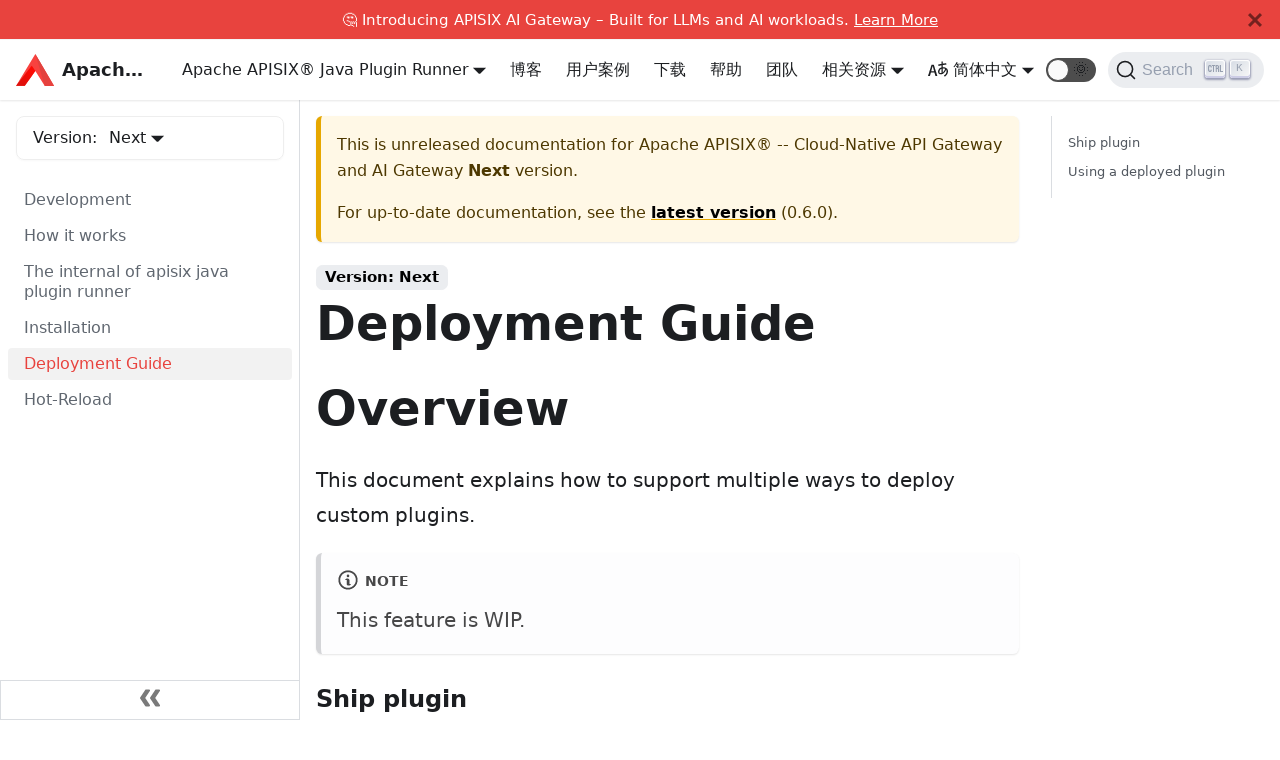

--- FILE ---
content_type: text/html; charset=UTF-8
request_url: https://apisix.apache.org/zh/docs/java-plugin-runner/next/deployment-guide/
body_size: 7007
content:
<!doctype html>
<html class="docs-version-current" lang="zh" dir="ltr">
<head>
<meta charset="UTF-8">
<meta name="viewport" content="width=device-width,initial-scale=1">
<meta name="ahrefs-site-verification" content="c2f7370ecf46173f4fb25f114e74c97e0a2976d4f02f61c9b00a9d7d34e34698">
<meta name="generator" content="Docusaurus v2.0.0-beta.6">
<link rel="search" type="application/opensearchdescription+xml" title="Apache APISIX® -- Cloud-Native API Gateway and AI Gateway" href="/zh/opensearch.xml">
<script type="application/ld+json">{"@context":"https://schema.org","@type":"WebSite","name":"Apache APISIX","url":"https://apisix.apache.org"}</script>
<script src="https://widget.kapa.ai/kapa-widget.bundle.js" data-website-id="24b59d9a-682e-4c3d-9e83-bf2ee85cdc19" data-project-name="APISIX" data-project-color="#E8442E" data-project-logo="https://static.apiseven.com/202202/apache-apisix.png" data-modal-disclaimer="This is a custom LLM for APISIX with access to all developer documentation, GitHub issues and discussions." data-modal-example-questions="How to set up canary release in APISIX?,How to develop a custom APISIX plugin?,How to use custom NGINX configuration in APISIX?,How to configure mTLS between clients and APISIX?,How to only allow a specific APISIX consumer to access special services or routes?" async></script><title data-react-helmet="true">Deployment Guide | Apache APISIX® -- Cloud-Native API Gateway and AI Gateway</title><meta data-react-helmet="true" property="og:image" content="https://static.apiseven.com/202202/apache-apisix.png"><meta data-react-helmet="true" name="twitter:image" content="https://static.apiseven.com/202202/apache-apisix.png"><meta data-react-helmet="true" property="og:url" content="https://apisix.apache.org/zh/docs/java-plugin-runner/next/deployment-guide/"><meta data-react-helmet="true" name="docsearch:language" content="zh"><meta data-react-helmet="true" name="docsearch:version" content="current"><meta data-react-helmet="true" name="docsearch:docusaurus_tag" content="docs-docs-apisix-java-plugin-runner-current"><meta data-react-helmet="true" name="robots" content="index,follow"><meta data-react-helmet="true" name="twitter:card" content="summary"><meta data-react-helmet="true" property="og:title" content="Deployment Guide | Apache APISIX® -- Cloud-Native API Gateway and AI Gateway"><meta data-react-helmet="true" name="description" content="This document explains how to support multiple ways to deploy custom plugins."><meta data-react-helmet="true" property="og:description" content="This document explains how to support multiple ways to deploy custom plugins."><link data-react-helmet="true" rel="shortcut icon" href="https://static.apiseven.com/202202/favicon.png"><link data-react-helmet="true" rel="canonical" href="https://apisix.apache.org/zh/docs/java-plugin-runner/next/deployment-guide/"><link data-react-helmet="true" rel="alternate" href="https://apisix.apache.org/docs/java-plugin-runner/next/deployment-guide/" hreflang="en"><link data-react-helmet="true" rel="alternate" href="https://apisix.apache.org/zh/docs/java-plugin-runner/next/deployment-guide/" hreflang="zh"><link data-react-helmet="true" rel="alternate" href="https://apisix.apache.org/docs/java-plugin-runner/next/deployment-guide/" hreflang="x-default"><link data-react-helmet="true" rel="preconnect" href="https://38VC84A2WJ-dsn.algolia.net" crossorigin="anonymous"><link rel="preload" href="https://static.apiseven.com/202202/MaisonNeue-Medium.otf" as="font" type="font/otf" crossorigin>
<link rel="preload" href="https://static.apiseven.com/202202/MaisonNeue-Bold.otf" as="font" type="font/otf" crossorigin>
<link rel="preload" href="https://static.apiseven.com/202202/MaisonNeue-Light.otf" as="font" type="font/otf" crossorigin>
<link rel="preload" href="https://static.apiseven.com/202202/MaisonNeue-Demi.otf" as="font" type="font/otf" crossorigin>
<link rel="preload" href="https://static.apiseven.com/202202/MaisonNeue-ExtraBold.otf" as="font" type="font/otf" crossorigin>
<link rel="preload" href="https://apisix-website-static.apiseven.com/zh/assets/js/runtime~main.0ad78b21.js" as="script">
<link rel="preload" href="https://apisix-website-static.apiseven.com/zh/assets/js/main.9573ba88.js" as="script">
<link rel="stylesheet" href="https://apisix-website-static.apiseven.com/zh/assets/css/styles.8de0825e.css">

<script>var _paq=window._paq=window._paq||[];_paq.push(["disableCookies"]),_paq.push(["trackPageView"]),_paq.push(["enableLinkTracking"]),function(){var a="https://analytics.apache.org/";_paq.push(["setTrackerUrl",a+"matomo.php"]),_paq.push(["setSiteId","17"]);var e=document,p=e.createElement("script"),t=e.getElementsByTagName("script")[0];p.async=!0,p.src=a+"matomo.js",t.parentNode.insertBefore(p,t)}()</script>

</head>
<body>
<script>!function(){function t(t){document.documentElement.setAttribute("data-theme",t)}var e=function(){var t=null;try{t=localStorage.getItem("theme")}catch(t){}return t}();t(null!==e?e:"light")}(),document.documentElement.setAttribute("data-announcement-bar-initially-dismissed",function(){try{return"true"===localStorage.getItem("docusaurus.announcement.dismiss")}catch(t){}return!1}())</script><div id="__docusaurus">
<div><a href="#" class="skipToContent_OuoZ">Skip to main content</a></div><div class="announcementBar_axC9" style="background-color:#e8433e;color:white" role="banner"><div class="announcementBarPlaceholder_xYHE"></div><div class="announcementBarContent_6uhP">🤔 Introducing APISIX AI Gateway – Built for LLMs and AI workloads. <a target="_blank" rel="noopener noreferrer" href="/ai-gateway/"> Learn More</a></div><button type="button" class="clean-btn close announcementBarClose_A3A1" aria-label="Close"><svg viewBox="0 0 24 24" width="14" height="14" fill="currentColor"><path d="M24 20.188l-8.315-8.209 8.2-8.282-3.697-3.697-8.212 8.318-8.31-8.203-3.666 3.666 8.321 8.24-8.206 8.313 3.666 3.666 8.237-8.318 8.285 8.203z"></path></svg></button></div><nav class="navbar navbar--fixed-top navbarHideable_RReh"><div class="navbar__inner"><div class="navbar__items"><button aria-label="Navigation bar toggle" class="navbar__toggle clean-btn" type="button" tabindex="0"><svg width="30" height="30" viewBox="0 0 30 30" aria-hidden="true"><path stroke="currentColor" stroke-linecap="round" stroke-miterlimit="10" stroke-width="2" d="M4 7h22M4 15h22M4 23h22"></path></svg></button><a target="_parent" class="navbar__brand" href="/zh/"><img src="/zh/img/logo2.svg" alt="Apache APISIX®" class="themedImage_TMUO themedImage--light_4Vu1 navbar__logo"><img src="/zh/img/logo2.svg" alt="Apache APISIX®" class="themedImage_TMUO themedImage--dark_uzRr navbar__logo"><b class="navbar__title">Apache APISIX®</b></a></div><div class="navbar__items navbar__items--right"><div class="navbar__item dropdown dropdown--hoverable dropdown--right"><a aria-current="page" class="navbar__link" target="_parent" href="/zh/docs/">文档</a><ul class="dropdown__menu"><li><a class="dropdown__link" target="_parent" href="/zh/docs/apisix/getting-started/">Apache APISIX®️</a></li><li><a class="dropdown__link" target="_parent" href="/zh/docs/apisix/next/dashboard/">Apache APISIX®️ Dashboard</a></li><li><a class="dropdown__link" target="_parent" href="/zh/docs/ingress-controller/overview/">Apache APISIX®️ Ingress Controller</a></li><li><a class="dropdown__link" target="_parent" href="/zh/docs/helm-chart/apisix/">Apache APISIX®️ Helm Charts</a></li><li><a class="dropdown__link" target="_parent" href="/zh/docs/docker/build/">Apache APISIX®️ Docker</a></li><li><a class="dropdown__link" target="_parent" href="/zh/docs/java-plugin-runner/development/">Apache APISIX®️ Java Plugin Runner</a></li><li><a class="dropdown__link" target="_parent" href="/zh/docs/go-plugin-runner/getting-started/">Apache APISIX®️ Go Plugin Runner</a></li><li><a class="dropdown__link" target="_parent" href="/zh/docs/python-plugin-runner/getting-started/">Apache APISIX®️ Python Plugin Runner</a></li><li><a class="dropdown__link" target="_parent" href="/zh/docs/general/join/">General</a></li></ul></div><a class="navbar__item navbar__link" target="_parent" href="/zh/blog/">博客</a><a class="navbar__item navbar__link" target="_parent" href="/zh/blog/tags/case-studies/">用户案例</a><a class="navbar__item navbar__link" target="_parent" href="/zh/downloads/">下载</a><a class="navbar__item navbar__link" target="_parent" href="/zh/help/">帮助</a><a class="navbar__item navbar__link" target="_parent" href="/zh/team/">团队</a><div class="navbar__item dropdown dropdown--hoverable dropdown--right"><a class="navbar__link">相关资源</a><ul class="dropdown__menu"><li><a class="dropdown__link" target="_parent" href="/zh/showcase/">使用案例</a></li><li><a class="dropdown__link" target="_parent" href="/zh/docs/general/code-samples/">Code Samples</a></li><li><a class="dropdown__link" target="_parent" href="/zh/plugins/">插件市场</a></li><li><a class="dropdown__link" target="_parent" href="/zh/docs/general/join/">加入社区</a></li><li><a class="dropdown__link" target="_parent" href="/zh/docs/general/events/">社区活动</a></li><li><a href="https://github.com/apache/apisix/milestones" target="_parent" rel="noopener noreferrer" class="dropdown__link">Roadmap</a></li></ul></div><div class="navbar__item dropdown dropdown--hoverable dropdown--right"><a href="#" class="navbar__link"><span><svg viewBox="0 0 20 20" width="20" height="20" aria-hidden="true" class="iconLanguage_zID8"><path fill="currentColor" d="M19.753 10.909c-.624-1.707-2.366-2.726-4.661-2.726-.09 0-.176.002-.262.006l-.016-2.063 3.525-.607c.115-.019.133-.119.109-.231-.023-.111-.167-.883-.188-.976-.027-.131-.102-.127-.207-.109-.104.018-3.25.461-3.25.461l-.013-2.078c-.001-.125-.069-.158-.194-.156l-1.025.016c-.105.002-.164.049-.162.148l.033 2.307s-3.061.527-3.144.543c-.084.014-.17.053-.151.143.019.09.19 1.094.208 1.172.018.08.072.129.188.107l2.924-.504.035 2.018c-1.077.281-1.801.824-2.256 1.303-.768.807-1.207 1.887-1.207 2.963 0 1.586.971 2.529 2.328 2.695 3.162.387 5.119-3.06 5.769-4.715 1.097 1.506.256 4.354-2.094 5.98-.043.029-.098.129-.033.207l.619.756c.08.096.206.059.256.023 2.51-1.73 3.661-4.515 2.869-6.683zm-7.386 3.188c-.966-.121-.944-.914-.944-1.453 0-.773.327-1.58.876-2.156a3.21 3.21 0 011.229-.799l.082 4.277a2.773 2.773 0 01-1.243.131zm2.427-.553l.046-4.109c.084-.004.166-.01.252-.01.773 0 1.494.145 1.885.361.391.217-1.023 2.713-2.183 3.758zm-8.95-7.668a.196.196 0 00-.196-.145h-1.95a.194.194 0 00-.194.144L.008 16.916c-.017.051-.011.076.062.076h1.733c.075 0 .099-.023.114-.072l1.008-3.318h3.496l1.008 3.318c.016.049.039.072.113.072h1.734c.072 0 .078-.025.062-.076-.014-.05-3.083-9.741-3.494-11.04zm-2.618 6.318l1.447-5.25 1.447 5.25H3.226z"></path></svg><span>简体中文</span></span></a><ul class="dropdown__menu"><li><a href="/docs/java-plugin-runner/next/deployment-guide/" target="_self" rel="noopener noreferrer" class="dropdown__link" style="text-transform:capitalize">English</a></li><li><a href="/zh/docs/java-plugin-runner/next/deployment-guide/" target="_self" rel="noopener noreferrer" class="dropdown__link dropdown__link--active" style="text-transform:capitalize">简体中文</a></li></ul></div><div class="react-toggle toggle_2i4l react-toggle--disabled"><div class="react-toggle-track" role="button" tabindex="-1"><div class="react-toggle-track-check"><span class="toggle_iYfV">🌜</span></div><div class="react-toggle-track-x"><span class="toggle_iYfV">🌞</span></div><div class="react-toggle-thumb"></div></div><input type="checkbox" class="react-toggle-screenreader-only" aria-label="Switch between dark and light mode"></div><div class="searchBox_fBfG"><button type="button" class="DocSearch DocSearch-Button" aria-label="Search"><span class="DocSearch-Button-Container"><svg width="20" height="20" class="DocSearch-Search-Icon" viewBox="0 0 20 20"><path d="M14.386 14.386l4.0877 4.0877-4.0877-4.0877c-2.9418 2.9419-7.7115 2.9419-10.6533 0-2.9419-2.9418-2.9419-7.7115 0-10.6533 2.9418-2.9419 7.7115-2.9419 10.6533 0 2.9419 2.9418 2.9419 7.7115 0 10.6533z" stroke="currentColor" fill="none" fill-rule="evenodd" stroke-linecap="round" stroke-linejoin="round"></path></svg><span class="DocSearch-Button-Placeholder">Search</span></span><span class="DocSearch-Button-Keys"></span></button></div></div></div><div role="presentation" class="navbar-sidebar__backdrop"></div></nav><div class="main-wrapper docs-wrapper docs-doc-page"><div class="docPage_GMj9"><button class="clean-btn backToTopButton_i9tI" type="button"><svg viewBox="0 0 24 24" width="28"><path d="M7.41 15.41L12 10.83l4.59 4.58L18 14l-6-6-6 6z" fill="currentColor"></path></svg></button><aside class="docSidebarContainer_k0Pq"><div class="sidebar_LIo8 sidebarWithHideableNavbar_CMI-"><a target="_parent" tabindex="-1" class="sidebarLogo_P87M" href="/zh/"><img src="/zh/img/logo2.svg" alt="Apache APISIX®" class="themedImage_TMUO themedImage--light_4Vu1"><img src="/zh/img/logo2.svg" alt="Apache APISIX®" class="themedImage_TMUO themedImage--dark_uzRr"><b>Apache APISIX®</b></a><div class="sidebarVersionSwitch_0QIZ">Version:<div class="navbar__item dropdown dropdown--hoverable"><a class="navbar__link" href="/zh/docs/java-plugin-runner/next/development/">Next</a><ul class="dropdown__menu"><li><a aria-current="page" class="dropdown__link dropdown__link--active" href="/zh/docs/java-plugin-runner/next/deployment-guide/"><div>Next</div></a></li><li><a class="dropdown__link" href="/zh/docs/java-plugin-runner/deployment-guide/"><div>0.6.0<div class="badge_6FVu Latest_oyqS">Latest</div></div></a></li><li><a class="dropdown__link" href="/zh/docs/java-plugin-runner/0.4.0/deployment-guide/"><div>0.4.0</div></a></li><li><a class="dropdown__link" href="/zh/docs/java-plugin-runner/0.3.0/deployment-guide/"><div>0.3.0</div></a></li><li><a class="dropdown__link" href="/zh/docs/java-plugin-runner/0.2.0/development/"><div>0.2.0</div></a></li><li><a class="dropdown__link" href="/zh/docs/java-plugin-runner/0.1/development/"><div>0.1</div></a></li></ul></div></div><nav class="menu thin-scrollbar menu_oAhv menuWithAnnouncementBar_IVfW"><ul class="theme-doc-sidebar-menu menu__list"><li class="theme-doc-sidebar-item-link menu__list-item"><a class="menu__link" href="/zh/docs/java-plugin-runner/next/development/">Development</a></li><li class="theme-doc-sidebar-item-link menu__list-item"><a class="menu__link" href="/zh/docs/java-plugin-runner/next/how-it-works/">How it works</a></li><li class="theme-doc-sidebar-item-link menu__list-item"><a class="menu__link" href="/zh/docs/java-plugin-runner/next/the-internal-of-apisix-java-plugin-runner/">The internal of apisix java plugin runner</a></li><li class="theme-doc-sidebar-item-link menu__list-item"><a class="menu__link" href="/zh/docs/java-plugin-runner/next/installation-guide/">Installation</a></li><li class="theme-doc-sidebar-item-link menu__list-item"><a class="menu__link menu__link--active" aria-current="page" href="/zh/docs/java-plugin-runner/next/deployment-guide/">Deployment Guide</a></li><li class="theme-doc-sidebar-item-link menu__list-item"><a class="menu__link" href="/zh/docs/java-plugin-runner/next/hot-reloading/">Hot-Reload</a></li></ul></nav><button type="button" title="Collapse sidebar" aria-label="Collapse sidebar" class="button button--secondary button--outline collapseSidebarButton_EBxv"><svg width="20" height="20" aria-hidden="true" class="collapseSidebarButtonIcon_AF9Q"><g fill="#7a7a7a"><path d="M9.992 10.023c0 .2-.062.399-.172.547l-4.996 7.492a.982.982 0 01-.828.454H1c-.55 0-1-.453-1-1 0-.2.059-.403.168-.551l4.629-6.942L.168 3.078A.939.939 0 010 2.528c0-.548.45-.997 1-.997h2.996c.352 0 .649.18.828.45L9.82 9.472c.11.148.172.347.172.55zm0 0"></path><path d="M19.98 10.023c0 .2-.058.399-.168.547l-4.996 7.492a.987.987 0 01-.828.454h-3c-.547 0-.996-.453-.996-1 0-.2.059-.403.168-.551l4.625-6.942-4.625-6.945a.939.939 0 01-.168-.55 1 1 0 01.996-.997h3c.348 0 .649.18.828.45l4.996 7.492c.11.148.168.347.168.55zm0 0"></path></g></svg></button></div></aside><main class="docMainContainer_Q970"><div class="container padding-top--md padding-bottom--lg"><div class="row"><div class="col docItemCol_zHA2"><div class="theme-doc-version-banner alert alert--warning margin-bottom--md" role="alert"><div>This is unreleased documentation for Apache APISIX® -- Cloud-Native API Gateway and AI Gateway <b>Next</b> version.</div><div class="margin-top--md">For up-to-date documentation, see the <b><a href="/zh/docs/java-plugin-runner/deployment-guide/">latest version</a></b> (0.6.0).</div></div><div class="docItemContainer_oiyr"><article><span class="theme-doc-version-badge badge badge--secondary">Version: Next</span><div class="tocCollapsible_aw-L theme-doc-toc-mobile tocMobile_Tx6Y"><button type="button" class="clean-btn tocCollapsibleButton_zr6a">On this page</button></div><div class="theme-doc-markdown markdown"><header><h1>Deployment Guide</h1></header><header><h1>Overview</h1></header><p>This document explains how to support multiple ways to deploy custom plugins.</p><div class="admonition admonition-note alert alert--secondary"><div class="admonition-heading"><h5><span class="admonition-icon"><svg xmlns="http://www.w3.org/2000/svg" width="14" height="16" viewBox="0 0 14 16"><path fill-rule="evenodd" d="M6.3 5.69a.942.942 0 0 1-.28-.7c0-.28.09-.52.28-.7.19-.18.42-.28.7-.28.28 0 .52.09.7.28.18.19.28.42.28.7 0 .28-.09.52-.28.7a1 1 0 0 1-.7.3c-.28 0-.52-.11-.7-.3zM8 7.99c-.02-.25-.11-.48-.31-.69-.2-.19-.42-.3-.69-.31H6c-.27.02-.48.13-.69.31-.2.2-.3.44-.31.69h1v3c.02.27.11.5.31.69.2.2.42.31.69.31h1c.27 0 .48-.11.69-.31.2-.19.3-.42.31-.69H8V7.98v.01zM7 2.3c-3.14 0-5.7 2.54-5.7 5.68 0 3.14 2.56 5.7 5.7 5.7s5.7-2.55 5.7-5.7c0-3.15-2.56-5.69-5.7-5.69v.01zM7 .98c3.86 0 7 3.14 7 7s-3.14 7-7 7-7-3.12-7-7 3.14-7 7-7z"></path></svg></span>note</h5></div><div class="admonition-content"><p>This feature is WIP.</p></div></div><h3><a aria-hidden="true" tabindex="-1" class="anchor anchor__h3 anchorWithHideOnScrollNavbar_3ly5" id="ship-plugin"></a>Ship plugin<a class="hash-link" href="#ship-plugin" title="Direct link to heading">#</a></h3><p>In your plugin&#x27;s <code>pom.xml</code>, add the following configuration:</p><div class="codeBlockContainer_EiTO"><div class="codeBlockContent_X2I6 bash"><pre tabindex="0" class="prism-code language-bash codeBlock_UxnK thin-scrollbar" style="color:#393A34;background-color:#f6f8fa"><code class="codeBlockLines_W6UD"><span class="token-line" style="color:#393A34"><span class="token operator" style="color:#393A34">&lt;</span><span class="token plain">build</span><span class="token operator" style="color:#393A34">&gt;</span><span class="token plain"></span><br></span><span class="token-line" style="color:#393A34"><span class="token plain">    </span><span class="token operator" style="color:#393A34">&lt;</span><span class="token plain">plugins</span><span class="token operator" style="color:#393A34">&gt;</span><span class="token plain"></span><br></span><span class="token-line" style="color:#393A34"><span class="token plain">        </span><span class="token operator" style="color:#393A34">&lt;</span><span class="token plain">plugin</span><span class="token operator" style="color:#393A34">&gt;</span><span class="token plain"></span><br></span><span class="token-line" style="color:#393A34"><span class="token plain">            </span><span class="token operator" style="color:#393A34">&lt;</span><span class="token plain">groupId</span><span class="token operator" style="color:#393A34">&gt;</span><span class="token plain">org.springframework.boot</span><span class="token operator" style="color:#393A34">&lt;</span><span class="token plain">/groupId</span><span class="token operator" style="color:#393A34">&gt;</span><span class="token plain"></span><br></span><span class="token-line" style="color:#393A34"><span class="token plain">            </span><span class="token operator" style="color:#393A34">&lt;</span><span class="token plain">artifactId</span><span class="token operator" style="color:#393A34">&gt;</span><span class="token plain">spring-boot-maven-plugin</span><span class="token operator" style="color:#393A34">&lt;</span><span class="token plain">/artifactId</span><span class="token operator" style="color:#393A34">&gt;</span><span class="token plain"></span><br></span><span class="token-line" style="color:#393A34"><span class="token plain">            </span><span class="token operator" style="color:#393A34">&lt;</span><span class="token plain">configuration</span><span class="token operator" style="color:#393A34">&gt;</span><span class="token plain"></span><br></span><span class="token-line" style="color:#393A34"><span class="token plain">                </span><span class="token operator" style="color:#393A34">&lt;</span><span class="token plain">classifier</span><span class="token operator" style="color:#393A34">&gt;</span><span class="token plain">exec</span><span class="token operator" style="color:#393A34">&lt;</span><span class="token plain">/classifier</span><span class="token operator" style="color:#393A34">&gt;</span><span class="token plain"></span><br></span><span class="token-line" style="color:#393A34"><span class="token plain">            </span><span class="token operator" style="color:#393A34">&lt;</span><span class="token plain">/configuration</span><span class="token operator" style="color:#393A34">&gt;</span><span class="token plain"></span><br></span><span class="token-line" style="color:#393A34"><span class="token plain">        </span><span class="token operator" style="color:#393A34">&lt;</span><span class="token plain">/plugin</span><span class="token operator" style="color:#393A34">&gt;</span><span class="token plain"></span><br></span><span class="token-line" style="color:#393A34"><span class="token plain">    </span><span class="token operator" style="color:#393A34">&lt;</span><span class="token plain">/plugins</span><span class="token operator" style="color:#393A34">&gt;</span><span class="token plain"></span><br></span><span class="token-line" style="color:#393A34"><span class="token plain"></span><span class="token operator" style="color:#393A34">&lt;</span><span class="token plain">/build</span><span class="token operator" style="color:#393A34">&gt;</span><br></span></code></pre><button type="button" aria-label="Copy code to clipboard" class="copyButton_V-PD clean-btn">Copy</button></div></div><p>The standard Spring Boot executable JAR places all of your application classes inside <em>BOOT-INF/classes</em>,
making it impossible to inject into another project. This config builds an additional non-executable JAR
that can be used for dependency injection.</p><p>Deploy the JARs to Maven Central.</p><h3><a aria-hidden="true" tabindex="-1" class="anchor anchor__h3 anchorWithHideOnScrollNavbar_3ly5" id="using-a-deployed-plugin"></a>Using a deployed plugin<a class="hash-link" href="#using-a-deployed-plugin" title="Direct link to heading">#</a></h3><p>To use someone else&#x27;s plugin, add their plugin&#x27;s non-executable JAR as a dependency in your project.
Add the package name of their filters (usually the same as the Group ID) in <em>scanBasePackages</em> in your main
SpringBootApplication class to allow Spring to find the plugin <em>@Component</em>.</p></div><footer class="theme-doc-footer docusaurus-mt-lg"><div class="theme-doc-footer-edit-meta-row row"><div class="col"><a href="/zh/edit#https://github.com/apache/apisix-java-plugin-runner/edit/main/docs/zh/latest/deployment-guide.md" target="_blank" rel="noreferrer noopener" class="theme-edit-this-page"><svg fill="currentColor" height="20" width="20" viewBox="0 0 40 40" class="iconEdit_mS5F" aria-hidden="true"><g><path d="m34.5 11.7l-3 3.1-6.3-6.3 3.1-3q0.5-0.5 1.2-0.5t1.1 0.5l3.9 3.9q0.5 0.4 0.5 1.1t-0.5 1.2z m-29.5 17.1l18.4-18.5 6.3 6.3-18.4 18.4h-6.3v-6.2z"></path></g></svg>Edit this page</a></div><div class="col lastUpdated_mt2f"></div></div></footer></article><nav class="pagination-nav docusaurus-mt-lg" aria-label="Docs pages navigation"><div class="pagination-nav__item"><a class="pagination-nav__link" href="/zh/docs/java-plugin-runner/next/installation-guide/"><div class="pagination-nav__sublabel">Previous</div><div class="pagination-nav__label">« Installation</div></a></div><div class="pagination-nav__item pagination-nav__item--next"><a class="pagination-nav__link" href="/zh/docs/java-plugin-runner/next/hot-reloading/"><div class="pagination-nav__sublabel">Next</div><div class="pagination-nav__label">Hot-Reload »</div></a></div></nav></div></div><div class="col col--3"><div class="tableOfContents_vrFS thin-scrollbar"><ul class="table-of-contents table-of-contents__left-border"><li><a href="#ship-plugin" class="table-of-contents__link">Ship plugin</a></li><li><a href="#using-a-deployed-plugin" class="table-of-contents__link">Using a deployed plugin</a></li></ul></div></div></div></div></main></div></div><footer class="container_MP5Z"><div class="linksRow_iwpv"><div class="linksCol_a1ec"><div>ASF</div><ul><li class="footer__item"><a href="https://www.apache.org/" target="_blank" rel="noopener noreferrer"><span></span><span>Foundation</span></a></li><li class="footer__item"><a href="https://www.apache.org/licenses/" target="_blank" rel="noopener noreferrer"><span></span><span>License</span></a></li><li class="footer__item"><a href="https://www.apache.org/events/" target="_blank" rel="noopener noreferrer"><span></span><span>Events</span></a></li><li class="footer__item"><a href="https://www.apache.org/security/" target="_blank" rel="noopener noreferrer"><span></span><span>Security</span></a></li><li class="footer__item"><a href="https://www.apache.org/foundation/sponsorship.html" target="_blank" rel="noopener noreferrer"><span></span><span>Sponsorship</span></a></li><li class="footer__item"><a href="https://www.apache.org/foundation/thanks.html" target="_blank" rel="noopener noreferrer"><span></span><span>Thanks</span></a></li></ul></div><div class="linksCol_a1ec"><div>Community</div><ul><li class="footer__item"><a href="https://github.com/apache/apisix/issues" target="_blank" rel="noopener noreferrer"><span></span><span>GitHub</span></a></li><li class="footer__item"><a href="/zh/docs/general/join/"><span></span><span>Slack</span></a></li><li class="footer__item"><a href="https://twitter.com/ApacheAPISIX" target="_blank" rel="noopener noreferrer"><span></span><span>Twitter</span></a></li><li class="footer__item"><a href="https://www.youtube.com/channel/UCgPD18cMhOg5rmPVnQhAC8g" target="_blank" rel="noopener noreferrer"><span></span><span>YouTube</span></a></li></ul></div><div class="linksCol_a1ec"><div>More</div><ul><li class="footer__item"><a target="_parent" href="/zh/blog/"><span></span><span>Blog</span></a></li><li class="footer__item"><a target="_parent" href="/zh/showcase/"><span></span><span>Showcase</span></a></li><li class="footer__item"><a target="_parent" href="/zh/plugins/"><span></span><span>Plugin Hub</span></a></li><li class="footer__item"><a href="https://github.com/apache/apisix/milestones" target="_parent" rel="noopener noreferrer"><span></span><span>Roadmap</span></a></li></ul></div></div><div class="copyright_ZfFh"><a href="https://www.apache.org/" target="_blank" rel="noopener noreferrer"><span style="display:inline-block;width:231.25px;height:40px"></span></a><div>Copyright © 2019-2026 The Apache Software Foundation. Apache APISIX, APISIX®, Apache, the Apache feather logo, and the Apache APISIX project logo are either registered trademarks or trademarks of the Apache Software Foundation.</div></div></footer></div>
<script src="https://apisix-website-static.apiseven.com/zh/assets/js/runtime~main.0ad78b21.js"></script>
<script src="https://apisix-website-static.apiseven.com/zh/assets/js/main.9573ba88.js"></script>
</body>
</html>

--- FILE ---
content_type: text/javascript
request_url: https://apisix.apache.org/zh/assets/js/17896441.7905755c.js
body_size: 3189
content:
"use strict";(self.webpackChunkdoc=self.webpackChunkdoc||[]).push([[27918],{91264:(e,t,a)=>{a.r(t),a.d(t,{default:()=>G});var n=a(67294),l=a(86010),r=a(93783),s=a(36742),o=a(24973);const i=function(e){const{metadata:t}=e;return n.createElement("nav",{className:"pagination-nav docusaurus-mt-lg","aria-label":(0,o.I)({id:"theme.docs.paginator.navAriaLabel",message:"Docs pages navigation",description:"The ARIA label for the docs pagination"})},n.createElement("div",{className:"pagination-nav__item"},t.previous&&n.createElement(s.Z,{className:"pagination-nav__link",to:t.previous.permalink},n.createElement("div",{className:"pagination-nav__sublabel"},n.createElement(o.Z,{id:"theme.docs.paginator.previous",description:"The label used to navigate to the previous doc"},"Previous")),n.createElement("div",{className:"pagination-nav__label"},"\xab ",t.previous.title))),n.createElement("div",{className:"pagination-nav__item pagination-nav__item--next"},t.next&&n.createElement(s.Z,{className:"pagination-nav__link",to:t.next.permalink},n.createElement("div",{className:"pagination-nav__sublabel"},n.createElement(o.Z,{id:"theme.docs.paginator.next",description:"The label used to navigate to the next doc"},"Next")),n.createElement("div",{className:"pagination-nav__label"},t.next.title," \xbb"))))};var c=a(52263),d=a(96730),m=a(941);const u={unreleased:function(e){let{siteTitle:t,versionMetadata:a}=e;return n.createElement(o.Z,{id:"theme.docs.versions.unreleasedVersionLabel",description:"The label used to tell the user that he's browsing an unreleased doc version",values:{siteTitle:t,versionLabel:n.createElement("b",null,a.label)}},"This is unreleased documentation for {siteTitle} {versionLabel} version.")},unmaintained:function(e){let{siteTitle:t,versionMetadata:a}=e;return n.createElement(o.Z,{id:"theme.docs.versions.unmaintainedVersionLabel",description:"The label used to tell the user that he's browsing an unmaintained doc version",values:{siteTitle:t,versionLabel:n.createElement("b",null,a.label)}},"This is documentation for {siteTitle} {versionLabel}, which is no longer actively maintained.")}};function h(e){const t=u[e.versionMetadata.banner];return n.createElement(t,e)}function v(e){let{versionLabel:t,to:a,onClick:l}=e;return n.createElement(o.Z,{id:"theme.docs.versions.latestVersionSuggestionLabel",description:"The label used to tell the user to check the latest version",values:{versionLabel:t,latestVersionLink:n.createElement("b",null,n.createElement(s.Z,{to:a,onClick:l},n.createElement(o.Z,{id:"theme.docs.versions.latestVersionLinkLabel",description:"The label used for the latest version suggestion link label"},"latest version")))}},"For up-to-date documentation, see the {latestVersionLink} ({versionLabel}).")}function p(e){let{versionMetadata:t}=e;const{siteConfig:{title:a}}=(0,c.Z)(),{pluginId:r}=(0,d.useActivePlugin)({failfast:!0}),{savePreferredVersionName:s}=(0,m.J)(r),{latestDocSuggestion:o,latestVersionSuggestion:i}=(0,d.useDocVersionSuggestions)(r),u=null!=o?o:(p=i).docs.find((e=>e.id===p.mainDocId));var p;return n.createElement("div",{className:(0,l.Z)(m.kM.docs.docVersionBanner,"alert alert--warning margin-bottom--md"),role:"alert"},n.createElement("div",null,n.createElement(h,{siteTitle:a,versionMetadata:t})),n.createElement("div",{className:"margin-top--md"},n.createElement(v,{versionLabel:i.label,to:u.path,onClick:()=>s(i.name)})))}const E=function(e){let{versionMetadata:t}=e;return t.banner?n.createElement(p,{versionMetadata:t}):n.createElement(n.Fragment,null)};var g=a(41217);function b(e){let{lastUpdatedAt:t,formattedLastUpdatedAt:a}=e;return n.createElement(o.Z,{id:"theme.lastUpdated.atDate",description:"The words used to describe on which date a page has been last updated",values:{date:n.createElement("b",null,n.createElement("time",{dateTime:new Date(1e3*t).toISOString()},a))}}," on {date}")}function f(e){let{lastUpdatedBy:t}=e;return n.createElement(o.Z,{id:"theme.lastUpdated.byUser",description:"The words used to describe by who the page has been last updated",values:{user:n.createElement("b",null,t)}}," by {user}")}function N(e){let{lastUpdatedAt:t,formattedLastUpdatedAt:a,lastUpdatedBy:l}=e;return n.createElement("span",{className:m.kM.common.lastUpdated},n.createElement(o.Z,{id:"theme.lastUpdated.lastUpdatedAtBy",description:"The sentence used to display when a page has been last updated, and by who",values:{atDate:t&&a?n.createElement(b,{lastUpdatedAt:t,formattedLastUpdatedAt:a}):"",byUser:l?n.createElement(f,{lastUpdatedBy:l}):""}},"Last updated{atDate}{byUser}"),!1)}var _=a(87462);const k="iconEdit_mS5F",L=e=>{let{className:t,...a}=e;return n.createElement("svg",(0,_.Z)({fill:"currentColor",height:"20",width:"20",viewBox:"0 0 40 40",className:(0,l.Z)(k,t),"aria-hidden":"true"},a),n.createElement("g",null,n.createElement("path",{d:"m34.5 11.7l-3 3.1-6.3-6.3 3.1-3q0.5-0.5 1.2-0.5t1.1 0.5l3.9 3.9q0.5 0.4 0.5 1.1t-0.5 1.2z m-29.5 17.1l18.4-18.5 6.3 6.3-18.4 18.4h-6.3v-6.2z"})))};function Z(e){let{editUrl:t}=e;return n.createElement("a",{href:t,target:"_blank",rel:"noreferrer noopener",className:m.kM.common.editThisPage},n.createElement(L,null),n.createElement(o.Z,{id:"theme.common.editThisPage",description:"The link label to edit the current page"},"Edit this page"))}var T=a(37211);const U="tags_NBRY",y="tag_F03v";function C(e){let{tags:t}=e;return n.createElement(n.Fragment,null,n.createElement("b",null,n.createElement(o.Z,{id:"theme.tags.tagsListLabel",description:"The label alongside a tag list"},"Tags:")),n.createElement("ul",{className:(0,l.Z)(U,"padding--none","margin-left--sm")},t.map((e=>{let{label:t,permalink:a}=e;return n.createElement("li",{key:a,className:y},n.createElement(T.Z,{name:t,permalink:a}))}))))}const w="lastUpdated_mt2f";function A(e){return n.createElement("div",{className:(0,l.Z)(m.kM.docs.docFooterTagsRow,"row margin-bottom--sm")},n.createElement("div",{className:"col"},n.createElement(C,e)))}function M(e){let{editUrl:t,lastUpdatedAt:a,lastUpdatedBy:r,formattedLastUpdatedAt:s}=e;return n.createElement("div",{className:(0,l.Z)(m.kM.docs.docFooterEditMetaRow,"row")},n.createElement("div",{className:"col"},t&&n.createElement(Z,{editUrl:t})),n.createElement("div",{className:(0,l.Z)("col",w)},(a||r)&&n.createElement(N,{lastUpdatedAt:a,formattedLastUpdatedAt:s,lastUpdatedBy:r})))}function S(e){const{content:t}=e,{metadata:a}=t,{editUrl:r,lastUpdatedAt:s,formattedLastUpdatedAt:o,lastUpdatedBy:i,tags:c}=a,d=c.length>0,u=!!(r||s||i);return d||u?n.createElement("footer",{className:(0,l.Z)(m.kM.docs.docFooter,"docusaurus-mt-lg")},d&&n.createElement(A,{tags:c}),u&&n.createElement(M,{editUrl:r,lastUpdatedAt:s,lastUpdatedBy:i,formattedLastUpdatedAt:o})):n.createElement(n.Fragment,null)}function B(e){const t=e.getBoundingClientRect();return t.top===t.bottom?B(e.parentNode):t}function x(e){let{anchorTopOffset:t}=e;const a=Array.from(document.querySelectorAll(".anchor.anchor__h2, .anchor.anchor__h3")),n=a.find((e=>B(e).top>=t));if(n){return function(e){return e.top>0&&e.bottom<window.innerHeight/2}(B(n))?n:null!=(l=a[a.indexOf(n)-1])?l:null;var l}return a[a.length-1]}function F(){const e=(0,n.useRef)(0),{navbar:{hideOnScroll:t}}=(0,m.LU)();return(0,n.useEffect)((()=>{e.current=t?0:document.querySelector(".navbar").clientHeight}),[t]),e}const V=function(e){const t=(0,n.useRef)(void 0),a=F();(0,n.useEffect)((()=>{const{linkClassName:n,linkActiveClassName:l}=e;function r(){const e=function(e){return Array.from(document.getElementsByClassName(e))}(n),r=x({anchorTopOffset:a.current}),s=e.find((e=>r&&r.id===function(e){return decodeURIComponent(e.href.substring(e.href.indexOf("#")+1))}(e)));e.forEach((e=>{!function(e,a){if(a){var n;t.current&&t.current!==e&&(null==(n=t.current)||n.classList.remove(l)),e.classList.add(l),t.current=e}else e.classList.remove(l)}(e,e===s)}))}return document.addEventListener("scroll",r),document.addEventListener("resize",r),r(),()=>{document.removeEventListener("scroll",r),document.removeEventListener("resize",r)}}),[e,a])},O="tableOfContents_vrFS",I="table-of-contents__link",R={linkClassName:I,linkActiveClassName:"table-of-contents__link--active"};function D(e){let{toc:t,isChild:a}=e;return t.length?n.createElement("ul",{className:a?"":"table-of-contents table-of-contents__left-border"},t.map((e=>n.createElement("li",{key:e.id},n.createElement("a",{href:"#"+e.id,className:I,dangerouslySetInnerHTML:{__html:e.value}}),n.createElement(D,{isChild:!0,toc:e.children}))))):null}const z=function(e){let{toc:t}=e;return V(R),n.createElement("div",{className:(0,l.Z)(O,"thin-scrollbar")},n.createElement(D,{toc:t}))},H="tocCollapsible_aw-L",P="tocCollapsibleButton_zr6a",q="tocCollapsibleContent_0dom",W="tocCollapsibleExpanded_FSiv";function Y(e){let{toc:t,className:a}=e;const{collapsed:r,toggleCollapsed:s}=(0,m.uR)({initialState:!0});return n.createElement("div",{className:(0,l.Z)(H,{[W]:!r},a)},n.createElement("button",{type:"button",className:(0,l.Z)("clean-btn",P),onClick:s},n.createElement(o.Z,{id:"theme.TOCCollapsible.toggleButtonLabel",description:"The label used by the button on the collapsible TOC component"},"On this page")),n.createElement(m.zF,{lazy:!0,className:q,collapsed:r},n.createElement(D,{toc:t})))}var J=a(28408);const K="docItemContainer_oiyr",X="docItemCol_zHA2",j="tocMobile_Tx6Y";function G(e){const{content:t,versionMetadata:a}=e,{metadata:s,frontMatter:o}=t,{image:c,keywords:d,hide_title:u,hide_table_of_contents:h}=o,{description:v,title:p}=s,b=!u&&void 0===t.contentTitle,f=(0,r.Z)(),N=!h&&t.toc&&t.toc.length>0,_=N&&("desktop"===f||"ssr"===f);return n.createElement(n.Fragment,null,n.createElement(g.Z,{title:p,description:v,keywords:d,image:c}),n.createElement("div",{className:"row"},n.createElement("div",{className:(0,l.Z)("col",{[X]:!h})},n.createElement(E,{versionMetadata:a}),n.createElement("div",{className:K},n.createElement("article",null,a.badge&&n.createElement("span",{className:(0,l.Z)(m.kM.docs.docVersionBadge,"badge badge--secondary")},"Version: ",a.label),N&&n.createElement(Y,{toc:t.toc,className:(0,l.Z)(m.kM.docs.docTocMobile,j)}),n.createElement("div",{className:(0,l.Z)(m.kM.docs.docMarkdown,"markdown")},b&&n.createElement(J.N,null,p),n.createElement(t,null)),n.createElement(S,e)),n.createElement(i,{metadata:s}))),_&&n.createElement("div",{className:"col col--3"},n.createElement(z,{toc:t.toc,className:m.kM.docs.docTocDesktop}))))}},28408:(e,t,a)=>{a.d(t,{N:()=>d,Z:()=>m});var n=a(87462),l=a(67294),r=a(86010),s=a(24973),o=a(941);const i="anchorWithStickyNavbar_y2LR",c="anchorWithHideOnScrollNavbar_3ly5",d=function(e){let{...t}=e;return l.createElement("header",null,l.createElement("h1",(0,n.Z)({},t,{id:void 0}),t.children))},m=e=>{return"h1"===e?d:(t=e,function(e){let{id:a,...n}=e;const{navbar:{hideOnScroll:d}}=(0,o.LU)();return a?l.createElement(t,n,l.createElement("a",{"aria-hidden":"true",tabIndex:-1,className:(0,r.Z)("anchor","anchor__"+t,{[c]:d,[i]:!d}),id:a}),n.children,l.createElement("a",{className:"hash-link",href:"#"+a,title:(0,s.I)({id:"theme.common.headingLinkTitle",message:"Direct link to heading",description:"Title for link to heading"})},"#")):l.createElement(t,n)});var t}},37211:(e,t,a)=>{a.d(t,{Z:()=>c});var n=a(67294),l=a(86010),r=a(36742);const s="tag_WK-t",o="tagRegular_LXbV",i="tagWithCount_S5Zl";const c=function(e){const{permalink:t,name:a,count:c}=e;return n.createElement(r.Z,{href:t,className:(0,l.Z)(s,{[o]:!c,[i]:c})},a,c&&n.createElement("span",null,c))}}}]);

--- FILE ---
content_type: text/javascript
request_url: https://apisix.apache.org/zh/assets/js/985aea08.7182d450.js
body_size: 2035
content:
"use strict";(self.webpackChunkdoc=self.webpackChunkdoc||[]).push([[97476],{3905:(e,n,t)=>{t.d(n,{Zo:()=>c,kt:()=>m});var i=t(67294);function r(e,n,t){return n in e?Object.defineProperty(e,n,{value:t,enumerable:!0,configurable:!0,writable:!0}):e[n]=t,e}function o(e,n){var t=Object.keys(e);if(Object.getOwnPropertySymbols){var i=Object.getOwnPropertySymbols(e);n&&(i=i.filter((function(n){return Object.getOwnPropertyDescriptor(e,n).enumerable}))),t.push.apply(t,i)}return t}function a(e){for(var n=1;n<arguments.length;n++){var t=null!=arguments[n]?arguments[n]:{};n%2?o(Object(t),!0).forEach((function(n){r(e,n,t[n])})):Object.getOwnPropertyDescriptors?Object.defineProperties(e,Object.getOwnPropertyDescriptors(t)):o(Object(t)).forEach((function(n){Object.defineProperty(e,n,Object.getOwnPropertyDescriptor(t,n))}))}return e}function l(e,n){if(null==e)return{};var t,i,r=function(e,n){if(null==e)return{};var t,i,r={},o=Object.keys(e);for(i=0;i<o.length;i++)t=o[i],n.indexOf(t)>=0||(r[t]=e[t]);return r}(e,n);if(Object.getOwnPropertySymbols){var o=Object.getOwnPropertySymbols(e);for(i=0;i<o.length;i++)t=o[i],n.indexOf(t)>=0||Object.prototype.propertyIsEnumerable.call(e,t)&&(r[t]=e[t])}return r}var p=i.createContext({}),u=function(e){var n=i.useContext(p),t=n;return e&&(t="function"==typeof e?e(n):a(a({},n),e)),t},c=function(e){var n=u(e.components);return i.createElement(p.Provider,{value:n},e.children)},s={inlineCode:"code",wrapper:function(e){var n=e.children;return i.createElement(i.Fragment,{},n)}},d=i.forwardRef((function(e,n){var t=e.components,r=e.mdxType,o=e.originalType,p=e.parentName,c=l(e,["components","mdxType","originalType","parentName"]),d=u(t),m=r,g=d["".concat(p,".").concat(m)]||d[m]||s[m]||o;return t?i.createElement(g,a(a({ref:n},c),{},{components:t})):i.createElement(g,a({ref:n},c))}));function m(e,n){var t=arguments,r=n&&n.mdxType;if("string"==typeof e||r){var o=t.length,a=new Array(o);a[0]=d;var l={};for(var p in n)hasOwnProperty.call(n,p)&&(l[p]=n[p]);l.originalType=e,l.mdxType="string"==typeof e?e:r,a[1]=l;for(var u=2;u<o;u++)a[u]=t[u];return i.createElement.apply(null,a)}return i.createElement.apply(null,t)}d.displayName="MDXCreateElement"},43748:(e,n,t)=>{t.r(n),t.d(n,{contentTitle:()=>a,default:()=>c,frontMatter:()=>o,metadata:()=>l,toc:()=>p});var i=t(87462),r=(t(67294),t(3905));const o={title:"Deployment Guide"},a=void 0,l={unversionedId:"deployment-guide",id:"deployment-guide",isDocsHomePage:!1,title:"Deployment Guide",description:"This document explains how to support multiple ways to deploy custom plugins.",source:"@site/docs/apisix-java-plugin-runner/deployment-guide.md",sourceDirName:".",slug:"/deployment-guide",permalink:"/zh/docs/java-plugin-runner/next/deployment-guide",editUrl:"/zh/edit#https://github.com/apache/apisix-java-plugin-runner/edit/main/docs/zh/latest/deployment-guide.md",tags:[],version:"current",frontMatter:{title:"Deployment Guide"},sidebar:"docs",previous:{title:"Installation",permalink:"/zh/docs/java-plugin-runner/next/installation-guide"},next:{title:"Hot-Reload",permalink:"/zh/docs/java-plugin-runner/next/hot-reloading"}},p=[{value:"Ship plugin",id:"ship-plugin",children:[]},{value:"Using a deployed plugin",id:"using-a-deployed-plugin",children:[]}],u={toc:p};function c(e){let{components:n,...t}=e;return(0,r.kt)("wrapper",(0,i.Z)({},u,t,{components:n,mdxType:"MDXLayout"}),(0,r.kt)("h1",{id:"overview"},"Overview"),(0,r.kt)("p",null,"This document explains how to support multiple ways to deploy custom plugins."),(0,r.kt)("div",{className:"admonition admonition-note alert alert--secondary"},(0,r.kt)("div",{parentName:"div",className:"admonition-heading"},(0,r.kt)("h5",{parentName:"div"},(0,r.kt)("span",{parentName:"h5",className:"admonition-icon"},(0,r.kt)("svg",{parentName:"span",xmlns:"http://www.w3.org/2000/svg",width:"14",height:"16",viewBox:"0 0 14 16"},(0,r.kt)("path",{parentName:"svg",fillRule:"evenodd",d:"M6.3 5.69a.942.942 0 0 1-.28-.7c0-.28.09-.52.28-.7.19-.18.42-.28.7-.28.28 0 .52.09.7.28.18.19.28.42.28.7 0 .28-.09.52-.28.7a1 1 0 0 1-.7.3c-.28 0-.52-.11-.7-.3zM8 7.99c-.02-.25-.11-.48-.31-.69-.2-.19-.42-.3-.69-.31H6c-.27.02-.48.13-.69.31-.2.2-.3.44-.31.69h1v3c.02.27.11.5.31.69.2.2.42.31.69.31h1c.27 0 .48-.11.69-.31.2-.19.3-.42.31-.69H8V7.98v.01zM7 2.3c-3.14 0-5.7 2.54-5.7 5.68 0 3.14 2.56 5.7 5.7 5.7s5.7-2.55 5.7-5.7c0-3.15-2.56-5.69-5.7-5.69v.01zM7 .98c3.86 0 7 3.14 7 7s-3.14 7-7 7-7-3.12-7-7 3.14-7 7-7z"}))),"note")),(0,r.kt)("div",{parentName:"div",className:"admonition-content"},(0,r.kt)("p",{parentName:"div"},"This feature is WIP."))),(0,r.kt)("h3",{id:"ship-plugin"},"Ship plugin"),(0,r.kt)("p",null,"In your plugin's ",(0,r.kt)("inlineCode",{parentName:"p"},"pom.xml"),", add the following configuration:"),(0,r.kt)("pre",null,(0,r.kt)("code",{parentName:"pre"},"<build>\n    <plugins>\n        <plugin>\n            <groupId>org.springframework.boot</groupId>\n            <artifactId>spring-boot-maven-plugin</artifactId>\n            <configuration>\n                <classifier>exec</classifier>\n            </configuration>\n        </plugin>\n    </plugins>\n</build>\n")),(0,r.kt)("p",null,"The standard Spring Boot executable JAR places all of your application classes inside ",(0,r.kt)("em",{parentName:"p"},"BOOT-INF/classes"),",\nmaking it impossible to inject into another project. This config builds an additional non-executable JAR\nthat can be used for dependency injection."),(0,r.kt)("p",null,"Deploy the JARs to Maven Central."),(0,r.kt)("h3",{id:"using-a-deployed-plugin"},"Using a deployed plugin"),(0,r.kt)("p",null,"To use someone else's plugin, add their plugin's non-executable JAR as a dependency in your project.\nAdd the package name of their filters (usually the same as the Group ID) in ",(0,r.kt)("em",{parentName:"p"},"scanBasePackages")," in your main\nSpringBootApplication class to allow Spring to find the plugin ",(0,r.kt)("em",{parentName:"p"},"@Component"),"."))}c.isMDXComponent=!0}}]);

--- FILE ---
content_type: text/javascript
request_url: https://apisix.apache.org/zh/assets/js/ec609538.11d84adf.js
body_size: -192
content:
"use strict";(self.webpackChunkdoc=self.webpackChunkdoc||[]).push([[90426],{76442:e=>{e.exports=JSON.parse('{"pluginId":"docs-apisix-java-plugin-runner","version":"current","label":"Next","banner":"unreleased","badge":true,"className":"docs-version-current","isLast":false,"docsSidebars":{"docs":[{"type":"link","label":"Development","href":"/zh/docs/java-plugin-runner/next/development"},{"type":"link","label":"How it works","href":"/zh/docs/java-plugin-runner/next/how-it-works"},{"type":"link","label":"The internal of apisix java plugin runner","href":"/zh/docs/java-plugin-runner/next/the-internal-of-apisix-java-plugin-runner"},{"type":"link","label":"Installation","href":"/zh/docs/java-plugin-runner/next/installation-guide"},{"type":"link","label":"Deployment Guide","href":"/zh/docs/java-plugin-runner/next/deployment-guide"},{"type":"link","label":"Hot-Reload","href":"/zh/docs/java-plugin-runner/next/hot-reloading"}]}}')}}]);

--- FILE ---
content_type: text/javascript
request_url: https://apisix-website-static.apiseven.com/zh/assets/js/runtime~main.0ad78b21.js
body_size: 53492
content:
(()=>{"use strict";var e,f,a,c,d,b={},t={};function r(e){var f=t[e];if(void 0!==f)return f.exports;var a=t[e]={id:e,loaded:!1,exports:{}};return b[e].call(a.exports,a,a.exports,r),a.loaded=!0,a.exports}r.m=b,r.c=t,e=[],r.O=(f,a,c,d)=>{if(!a){var b=1/0;for(i=0;i<e.length;i++){a=e[i][0],c=e[i][1],d=e[i][2];for(var t=!0,o=0;o<a.length;o++)(!1&d||b>=d)&&Object.keys(r.O).every((e=>r.O[e](a[o])))?a.splice(o--,1):(t=!1,d<b&&(b=d));if(t){e.splice(i--,1);var n=c();void 0!==n&&(f=n)}}return f}d=d||0;for(var i=e.length;i>0&&e[i-1][2]>d;i--)e[i]=e[i-1];e[i]=[a,c,d]},r.n=e=>{var f=e&&e.__esModule?()=>e.default:()=>e;return r.d(f,{a:f}),f},a=Object.getPrototypeOf?e=>Object.getPrototypeOf(e):e=>e.__proto__,r.t=function(e,c){if(1&c&&(e=this(e)),8&c)return e;if("object"==typeof e&&e){if(4&c&&e.__esModule)return e;if(16&c&&"function"==typeof e.then)return e}var d=Object.create(null);r.r(d);var b={};f=f||[null,a({}),a([]),a(a)];for(var t=2&c&&e;"object"==typeof t&&!~f.indexOf(t);t=a(t))Object.getOwnPropertyNames(t).forEach((f=>b[f]=()=>e[f]));return b.default=()=>e,r.d(d,b),d},r.d=(e,f)=>{for(var a in f)r.o(f,a)&&!r.o(e,a)&&Object.defineProperty(e,a,{enumerable:!0,get:f[a]})},r.f={},r.e=e=>Promise.all(Object.keys(r.f).reduce(((f,a)=>(r.f[a](e,f),f)),[])),r.u=e=>"assets/js/"+({14:"452f6b00",110:"63c9a92f",278:"b358da08",301:"e64bb307",415:"d23e9b78",520:"c38fde0e",562:"8dca2a11",705:"80bd1197",833:"6377b42a",900:"b663b85c",1056:"cd366788",1068:"acff627c",1173:"a1673213",1215:"bc88212e",1226:"5835cbdc",1227:"d4a88542",1229:"b7dbf7ce",1235:"be7c89f1",1276:"5a2ff4b8",1335:"d03e2e56",1343:"2320c5e4",1344:"e00a615f",1433:"86200043",1469:"aa27b8e8",1489:"15cfcec1",1673:"fe13a01b",1770:"7b559c13",1868:"f7d6fe8a",1885:"35b4ad89",1996:"476618b5",2195:"e4af2d02",2214:"93687297",2265:"7c149f97",2332:"400bee3f",2385:"48fde8c4",2473:"9f9a62a7",2491:"2993dc7b",2496:"fc9a947c",2549:"7cdc9684",2566:"0c40d31a",2590:"f2f7084c",2616:"cb76d8a7",2711:"d152af8a",2740:"3972474d",2793:"aacd4c53",2806:"27c14716",2852:"bce68e26",2961:"f9ab1b34",3018:"37040f1b",3254:"5289c692",3371:"0aa79687",3376:"82d426ba",3386:"8e98f6bf",3443:"542158a2",3447:"643b6b0c",3450:"79d9e30a",3456:"ef78a609",3576:"8c9b8f6b",3587:"8abbcb5b",3605:"250c6bb6",3711:"af08ee24",3724:"4c3f4853",3816:"28a51ac9",3817:"60d5a0f6",3820:"6ee5fff2",3831:"94072b18",3887:"138b551d",3933:"3e45a09e",3958:"819ed6c1",4004:"84084f89",4077:"b10d91e3",4122:"2a26121b",4293:"48a6f2e2",4299:"8f8c6133",4318:"8069de48",4449:"553e1b51",4503:"a82e837f",4710:"4844107d",4769:"202c8604",4822:"f1d91454",4852:"36d2ca60",4896:"a9b8dad5",4901:"05929c68",5017:"196f7947",5028:"f1704cd1",5039:"cee7ae10",5212:"ef95fab7",5226:"735c5de2",5296:"c4634f0e",5311:"ba1ab70d",5328:"57b3c604",5378:"4e0e0653",5492:"a9c81c25",5498:"05afaca1",5623:"2ed5003d",5751:"ba0c9bad",5781:"6a99ac47",5831:"5500e0fb",5863:"cc09a944",5919:"6bc2e2fe",6048:"386afe07",6055:"e2e059dc",6146:"3c3ef518",6246:"79aae610",6409:"1d4fd04a",6536:"d1cf06f4",6540:"9cf3f2da",6546:"998a83cd",6619:"e7f37355",6637:"fa3b8c21",6762:"c1533851",6806:"3a404efc",6861:"982fb719",6889:"55840dee",6905:"d723901c",6947:"404a454f",7002:"c223b70b",7004:"63357b0a",7022:"92a33444",7179:"bd678f01",7245:"6f9252ea",7272:"2017803f",7288:"227c3d66",7426:"ab029b3e",7510:"0b29d820",7513:"9051a7ec",7523:"6d5a4235",7581:"3770681b",7640:"4b3176f7",7669:"81f47e05",7670:"ce277808",7717:"c4c33628",7752:"970f77fb",7767:"c310a277",7771:"b5c08dd3",7787:"ef6dac59",7800:"cdfaeaeb",7911:"11446b68",7943:"227bb4ca",7957:"82f7f89d",8045:"4ec18342",8054:"1f9e53c8",8056:"ae562c0e",8188:"778ab799",8267:"5f3b6c6d",8278:"9dae38ab",8329:"c96f0b86",8378:"62c56a43",8407:"c1b8f5fc",8449:"70178123",8460:"58a1a130",8477:"4dad87ec",8614:"6b6f4fd5",8693:"1b2e2465",8714:"98a89368",8716:"aa84af56",8780:"47149e01",8783:"77dc805b",8885:"cd5c29a1",8903:"1cf7f9e1",8951:"c07a8fa6",8981:"d4f5ac85",8983:"dbaf3d16",9019:"26e0f2fe",9084:"15fb9e8b",9098:"1cea6587",9215:"8d453d42",9222:"ac1256fe",9288:"f2affbbb",9349:"6bef0627",9440:"29d98450",9638:"ee980ba1",9771:"95565d81",9807:"c86b4106",9868:"86151fad",9873:"cb1142a3",9925:"daf15c97",10034:"2b3bbd42",10077:"b9fbfc5b",10090:"f75f05a4",10244:"2534abaa",10439:"328c4216",10586:"57e1a717",10614:"983c4d2d",10690:"498e9028",10727:"732d74f9",10739:"88d3e140",10803:"f357a0fb",10810:"3b525867",10856:"ec7ba187",10926:"840465e1",10978:"e3fca319",10988:"827d55ad",10993:"cb8c6f88",11166:"8cede616",11198:"890fadf3",11201:"16038e28",11328:"4de7fa7a",11341:"ce1fe5f1",11406:"6f487a38",11415:"564f376e",11488:"9ff981a8",11619:"05fb7958",11627:"b94d9a40",11710:"c1b40644",11774:"486c7ff2",11799:"834968ed",11838:"960556e1",11861:"a57258c7",11886:"83bc0455",11960:"e4763d68",12008:"35e5e1ac",12015:"d5107dfe",12057:"abd97d8c",12138:"a64ab3f1",12151:"c8f13a70",12248:"6d66f3f4",12251:"745c6f54",12292:"5c759381",12299:"aa91bfcf",12359:"ae3ab69a",12360:"4ebc2ca7",12361:"8bbc806d",12362:"f42aaa24",12468:"40eb7805",12469:"0c2963ce",12487:"cb6848a4",12544:"9c57cf92",12663:"369fc8eb",12672:"6bb766ba",12675:"c3e8fb1c",12699:"3b7ece06",12754:"e0dc403b",12775:"be704d9d",12804:"7cdc3396",12843:"6954df35",12903:"4d19e0bd",13005:"6043637a",13049:"e4fbe22b",13098:"e87472c2",13123:"99306220",13126:"72e4f0a2",13197:"2874cdc3",13226:"18a675c1",13245:"eb85cec9",13450:"96220e06",13453:"8c0e7815",13460:"bfdd8e46",13477:"0b84c282",13493:"1cafbb5d",13513:"07259149",13575:"0e7411e1",13747:"b9d29f73",13751:"3720c009",13842:"bb8917d1",13864:"830f47b9",13870:"17d2fa61",13927:"9e346bbc",14019:"357c7cf6",14020:"8cf41c7e",14025:"769ea978",14080:"5d16ae09",14191:"413d875e",14252:"f95258c3",14291:"3743f898",14297:"6d134029",14349:"1351ee90",14367:"3ab2b30f",14412:"ef348e97",14413:"97df45b3",14440:"4fad81cd",14458:"87644589",14628:"3f141e52",14761:"04220cb2",14897:"9ce9a606",14941:"1d998c16",15030:"ca34e442",15068:"177eb30a",15072:"fda61633",15086:"b02b6385",15116:"c0495a65",15117:"dec1c301",15123:"5ea278e4",15142:"738cd10c",15194:"7beab011",15205:"e1f3f052",15214:"23a01a33",15464:"b9b318d1",15468:"fe379e5b",15540:"10f7f2aa",15591:"eb5b9543",15618:"8f05db14",15669:"ac32e4e2",15734:"13c1081b",15813:"acba24ca",15826:"4750b059",16191:"55575a97",16198:"ab33cb1c",16218:"16be2738",16241:"8379cf61",16299:"e3f37a13",16308:"5f0b2db6",16325:"44cbdadc",16482:"0194a29c",16527:"fe767bc1",16549:"bb750539",16607:"a29d4bbf",16649:"49762292",16724:"2eb8f890",16764:"a0a929f1",16778:"929d89fd",16899:"d72f8fad",16931:"a839f9cb",17046:"1014346e",17100:"4ebe38c1",17131:"38bf3151",17157:"dd63938d",17165:"a837d9cd",17169:"4fe5a5ee",17181:"a81cc465",17191:"58108546",17363:"7b1078ab",17388:"80e7a4a6",17398:"9005b602",17444:"54501b7c",17546:"a650e70d",17576:"477f3513",17609:"a43f7555",17661:"04cffc27",17727:"d4988129",17759:"05558b2c",17775:"a58d2cb8",17818:"999b1199",17853:"4bbfa846",17892:"b549d445",17893:"4d614c8f",17908:"35a11025",17922:"38c3e421",17956:"38a6b33b",17995:"cee9b1b5",18062:"aa9a3027",18081:"817d3057",18106:"3f9c9366",18172:"0b8428f5",18208:"0f2732ec",18251:"596e01fc",18277:"abba8d22",18303:"ec376615",18494:"d6a8a986",18559:"947f7e13",18571:"81c051a8",18643:"788f52bd",18671:"9d3eab9b",18766:"66efd66b",18789:"c09e2bfa",18794:"a156f64f",18866:"0e8c8d5e",18939:"2620aa15",18960:"9ca093e1",18965:"5e940986",19099:"626c8702",19108:"f31586ce",19130:"6902d9d1",19142:"d70593f4",19215:"ae5a230b",19286:"36f45d53",19375:"c7ae6345",19450:"0170e084",19597:"360d6923",19617:"30530674",19655:"c2bff4b4",19692:"4853f8b1",19766:"f75b8458",19848:"3a26d36a",19984:"4736a7e8",19986:"47931853",20024:"e04b86fb",20040:"0b2822e7",20142:"9dceb759",20298:"244320ea",20353:"7b8193f4",20359:"10e9f7fd",20389:"1e9c2e83",20450:"cc6935e2",20457:"6e5ee1fb",20591:"7484d5c9",20750:"fc6261a2",20787:"b26ee6af",20798:"f4e9b270",20821:"ec1e8b50",20836:"5e34b5b2",20873:"b698b060",20977:"72f0ad11",20993:"90e25a25",20994:"fc1a8737",21002:"c255e815",21058:"13f6ff83",21094:"562da56c",21140:"47ea2479",21184:"e33da5e1",21243:"eddbbc4e",21294:"857b5435",21400:"f7e25dfb",21428:"9d72d6ea",21491:"ebf38688",21542:"81c301f4",21606:"49455521",21631:"85cce573",21707:"14460235",21746:"fe477080",21763:"61a5fa50",21806:"ceb5499c",21832:"479df7ac",21838:"5bc96684",21944:"658e9af2",22001:"fb277b8f",22007:"d30e5589",22020:"26a0199b",22091:"54499aa1",22103:"3ddd74b1",22104:"1a2cc0ce",22139:"0d036aca",22156:"22d2eb57",22175:"ce1db6f2",22224:"d38aaebe",22243:"6c12a80a",22403:"174c76e9",22442:"30044ec6",22457:"5cf40076",22498:"935e5762",22690:"1b9ff391",22691:"670fcef2",22706:"3fb53c66",22764:"b3268eb2",22784:"5aa79184",22793:"0148c4d3",22874:"848aa687",22903:"4b574f87",22962:"53ead17b",22999:"315ac418",23135:"e686513f",23168:"5dd798d2",23278:"8a2d8063",23305:"90f6c549",23324:"08a403f1",23415:"7bf9dd13",23443:"3eebb83d",23464:"18e43534",23496:"957613bb",23506:"0b8c5253",23672:"27bada84",23698:"38a2a810",23712:"0b10a673",23722:"4bf10e79",23787:"b3cdc05a",23899:"dfa43499",23904:"826d60d4",23917:"a260b547",23954:"c3a2277c",24092:"51bf1369",24126:"68efb70d",24280:"5828bde3",24296:"bd028233",24399:"bacd838c",24436:"5dff69fb",24444:"4edc9e79",24507:"cb1b4900",24598:"ff1aaa1d",24607:"51d5383f",24616:"eaa80f5e",24626:"33e5ab60",24689:"90dbd967",24710:"1e0e31c8",24875:"bafd2799",24899:"5f6b4ed2",24943:"0e699f6a",24993:"4906fda3",24997:"b8de56fa",25007:"3252192e",25010:"e64ec4a3",25159:"e3fdfd7b",25178:"72834834",25186:"3a573fd2",25191:"385da89e",25318:"c2f04c91",25353:"25ffdef8",25386:"eed37bf3",25436:"cc01f5a9",25456:"31f94680",25547:"fa2a3b27",25578:"63454cf6",25587:"4c7a4a01",25630:"d34aeb68",25673:"e1a51915",25690:"f63468ab",25692:"2a4b9b68",25706:"3665997f",25740:"11dd1349",25769:"7ded2515",25935:"7b759b66",25942:"060892ec",25946:"a8d9373a",26311:"755c8723",26395:"7ad7ff17",26403:"6a9c61d7",26483:"03de1839",26510:"92ee0ad3",26514:"241f83bb",26817:"e06aa620",26874:"27c08a33",26921:"07508660",27045:"aded83f2",27126:"233a3a3c",27142:"a0bb5b87",27144:"3578fbc8",27231:"8df9e9f1",27328:"7fb1bc6b",27356:"d2ba739e",27409:"7fc4474c",27414:"cb2a07f0",27573:"eaf2fa52",27624:"81ca6879",27629:"25713673",27633:"9c291a74",27656:"f34630f7",27670:"433f16f3",27847:"f5c513a5",27915:"fb10084e",27918:"17896441",28030:"1dd18abd",28147:"e371e417",28160:"fd31dd8f",28169:"1990c4a2",28209:"6ca36b48",28213:"c0d73028",28259:"00f5e480",28359:"497c57aa",28422:"b8ef15e5",28523:"56eba539",28573:"43b92ae0",28615:"65390b76",28634:"8f2f958a",28649:"2218fea2",28722:"3f156f2a",28731:"0b63e081",28831:"e9d1cf08",28834:"69f7642a",28908:"ddb24d5a",28943:"43677e41",29032:"187fdea7",29049:"0060c5df",29238:"1a6c650d",29247:"8099fc1d",29290:"b055f749",29313:"e04ccbf8",29410:"8e68bd60",29452:"c2617e57",29514:"1be78505",29519:"1ac3a4c8",29527:"164280d2",29623:"22e70010",29722:"85176adc",29792:"92e2da54",29802:"25568ca3",29874:"bb709ed3",29910:"dee4b4e4",29970:"84f5baa1",30020:"0b5952ab",30086:"df786d6f",30107:"393d865c",30177:"72d21d0b",30242:"3336ab74",30261:"68c53142",30430:"74848684",30447:"83f7c938",30538:"b1483b85",30554:"a6d9962f",30560:"34675c71",30605:"ce0031d5",30659:"fdc9358f",30678:"a8a48187",30773:"b127616c",30805:"166995a3",30899:"207bb6e6",30983:"7becb838",30999:"809a6804",31026:"582721d6",31086:"405b5b13",31090:"aeb61010",31144:"6924dabd",31153:"16b09f79",31161:"f7e5ab79",31213:"c61e5efe",31311:"96bab959",31338:"06de38e3",31485:"b09b52cf",31569:"13aaa274",31654:"2fb528ff",31707:"5306191d",31710:"c97feb7e",31776:"5cbde100",31845:"b3451b8d",31867:"f256d035",31870:"20ec8ac8",31912:"9cab144f",32013:"6d7243da",32111:"6937ffe9",32141:"ea9738bd",32191:"f5dedd2f",32217:"5e3855de",32235:"eaf09570",32263:"ebe75366",32322:"f77c2cd0",32379:"9f2bfd39",32449:"5963ac2f",32580:"100919a8",32590:"94b2bc02",32683:"504e6bcb",32699:"cb01dc15",32731:"92dfebd0",32750:"424a2092",32753:"eba3b9b2",32801:"701a45ac",32847:"c2fe9297",32871:"fd47411c",32874:"77e3a501",32952:"fe4aec48",33001:"0cf2f9c6",33105:"12c245b7",33126:"bd41a4ef",33150:"47c4e1f7",33167:"ca1b935d",33197:"6c33ac58",33221:"6ce6e2a0",33331:"3d2b4f8d",33475:"2d3bd0bc",33542:"83183698",33575:"ba8f79fc",33587:"ea4a0246",33698:"0ad6e9dd",33730:"a4443b72",33752:"b8e6152a",33834:"3b5da535",33835:"43578a77",33841:"2023246e",33898:"1c5a8d4c",33930:"1e4c685a",33966:"216418ee",33983:"fe0b4139",33999:"8884d2b9",34011:"688cee9b",34029:"b492915f",34044:"f92f1135",34069:"2f2cf61c",34100:"08cc817d",34103:"935a76e4",34106:"1aae0d13",34354:"15b94b39",34438:"bb9f6bba",34610:"34a07047",34698:"5712be5b",34702:"9252bee7",34706:"5ffadaac",34801:"a8eca2f3",34926:"8f82b6a5",34977:"0308a9fa",35025:"2d9e4915",35033:"476d1e17",35071:"9be84c5c",35104:"83ed9d64",35145:"ac7731fe",35215:"28148ce5",35226:"dbbf1bd5",35264:"7c20edb6",35290:"09af42e7",35309:"9854be1d",35325:"a16f94bc",35419:"9fa32305",35454:"03060fff",35472:"4dff7e48",35501:"bbe5b4fe",35610:"23781f93",35658:"f1c0a855",35686:"d8680dc4",35739:"e0264082",35748:"1d1afef5",35788:"9a136335",35861:"7da98878",35876:"17f670e8",35955:"e3e0a504",35990:"79695b0e",36041:"07b93068",36118:"4f0c0c86",36122:"9211df30",36138:"9ac3f676",36139:"bd1e3c32",36169:"4f11364c",36284:"e15cd6ed",36320:"fc891d9f",36386:"fb95cc29",36492:"147f4a02",36662:"6ce1375a",36694:"b7d5e4a7",36714:"0957bcb4",36785:"25a6a1ff",36905:"b6021a1b",37092:"60d648df",37206:"d275751c",37268:"1fbc6c25",37287:"73886a5d",37314:"32dcd26b",37514:"145f1317",37564:"11776572",37632:"63d2d45d",37674:"13718797",37707:"e04a2b5a",37716:"d5750c80",37739:"4bb3c53a",37762:"989b37da",37856:"100d479c",37908:"9db08ae2",37963:"d2c816f2",37986:"4e2b6403",38091:"38d617d7",38118:"176a73ce",38201:"b03ef659",38207:"08c1409e",38224:"0467fa63",38274:"eedc8cdf",38316:"334e742f",38377:"69ea97c3",38451:"9f34443b",38452:"e3d15e6e",38482:"9b4a406a",38499:"32aafb30",38628:"915f8f68",38663:"a2a5ec7d",38674:"b019fe22",38724:"39376e3e",38780:"65e755ad",38917:"a245f0bd",38961:"fab3ebdd",39023:"abb397cd",39031:"04d804f0",39049:"1502aeed",39054:"67163b34",39105:"db1f1e53",39117:"0043584e",39137:"ba90b680",39160:"f3dcfa7f",39171:"e7d49028",39212:"08e2e892",39233:"9447f406",39303:"73badf4e",39358:"1d457bc5",39361:"1c122a2d",39404:"d0852a35",39420:"5e7056d8",39480:"2ab2df9d",39494:"988bf850",39512:"40a8b853",39529:"d36ca34b",39545:"821df167",39560:"6bca8ce1",39593:"3aff2d88",39625:"121133a2",39659:"fe087e90",39682:"2185c4ce",39683:"25edd686",39686:"e12469f5",39937:"7c0a03e4",39957:"339ec22e",40039:"e149ab26",40113:"fa676fdc",40146:"bd2f332f",40262:"3b8ed59f",40273:"348be20e",40293:"13c115fa",40399:"4beec0c6",40545:"22aa7175",40546:"8c5ef6c9",40552:"2c3edb98",40622:"7f1924ea",40625:"769df5e0",40787:"ece6e754",40860:"e6565d1b",40875:"e5ba8625",40926:"8064a8c9",40949:"e30122aa",40956:"eb640cd4",40968:"7df38919",40971:"d76cb351",41151:"d194f42c",41173:"bdf9b1c8",41205:"c6c6c045",41266:"e9458110",41350:"944ad043",41368:"ba0201d9",41523:"736351ce",41585:"2a350209",41679:"48f534f2",41689:"95002903",41690:"99eddfce",41715:"f6b92564",41729:"a545d6b2",41734:"ee7b1171",41863:"df6b869d",41901:"6c5fc685",41947:"deff2b4a",41995:"c917802b",42039:"29b64570",42075:"65a65111",42110:"8e700752",42120:"b0e57040",42202:"7e63a3b0",42363:"9157dfce",42367:"cd0f8e4a",42423:"01c90217",42428:"fb992208",42521:"c5c62f21",42580:"3ad445d0",42656:"c24a99cb",42700:"49cab407",42716:"81ee9f8e",42725:"59eb5377",42879:"eaec2d80",42895:"1d77f4c4",42938:"233f2b3f",43013:"dc5a4153",43082:"b95aeadc",43089:"5deaa5ba",43093:"11fdb609",43159:"7d7aec1a",43429:"2adfc035",43469:"5a639c08",43512:"7a165a4b",43601:"1092d9d6",43673:"852fbe7e",43787:"f2bf67ea",43788:"0ea270c2",43798:"65e7aae5",43865:"ae7b4d7e",43886:"ed06face",43919:"b2e6b0e0",43936:"db863efe",43944:"a4ca5002",43983:"a654b9cc",43987:"2b75b9fa",43997:"9e52cd9a",44015:"14355278",44033:"f43bc154",44081:"8b33da50",44146:"9c6aa4a8",44201:"c2837df7",44274:"3582f8ed",44311:"d8f344b3",44321:"8d2b7833",44369:"8e8cef1c",44385:"b4a67526",44436:"fa6fa266",44463:"44c76ae6",44528:"bbff5b33",44660:"6017312b",44722:"96fabd75",44735:"991f06c8",44807:"b38e8aea",44866:"d9b049b8",45030:"8e5be3fa",45114:"84df6786",45142:"2b4b1feb",45159:"9585d65c",45348:"e25b82d9",45396:"3a0ac6b7",45418:"5841d858",45448:"2bf38786",45474:"26e3b426",45501:"63ebe430",45650:"c5d5d226",45660:"cd22fcf2",45685:"50ce7e52",45691:"f30fe380",45752:"d655916a",45761:"f9306cc5",45786:"f0f4e4e0",45904:"25fe74e5",45998:"dc4bf326",46239:"085eb528",46255:"e5b98f9b",46420:"a250fca4",46449:"e4cde306",46452:"e7c00807",46460:"79ddf39d",46496:"9e4a15e5",46547:"d0e645c6",46610:"a8215564",46664:"32b50ac0",46694:"8e935dd0",46834:"1ed08f91",46913:"adc7b4c4",46930:"94167c59",46998:"6cee1d00",47004:"0fb658c5",47044:"fe13aeb1",47148:"80711233",47276:"898a5683",47334:"a24cd8c7",47356:"72aa3c55",47417:"8082864d",47497:"244326bc",47512:"aae4ec44",47613:"4660e9e0",47617:"649252f6",47677:"f0f517aa",47704:"cd60aa19",47714:"e461335b",47727:"1c9bacba",47781:"31a44ec1",47965:"a24b0598",47969:"3e71f81d",47988:"f9c7757a",48070:"4f1242cb",48114:"f2c09058",48121:"508d2408",48153:"417d71cd",48169:"63ddd2e3",48205:"eead9fcb",48316:"f60a354e",48401:"e2434a96",48490:"25806df3",48655:"940dc393",48714:"bec177a9",48729:"c0be281e",48796:"3c3e0368",48797:"243f6cfd",48858:"0d35d242",48910:"48710aa2",48917:"ede097e7",48962:"0436cf63",49003:"e5bcd71b",49104:"dfa2dee1",49219:"54d1b9e0",49256:"0a6f5bac",49277:"1456245a",49347:"d83dca7a",49392:"42607354",49410:"fca93954",49450:"80d46228",49501:"9afdae49",49615:"8cd64f62",49635:"73692eff",49701:"de6ceac0",49735:"581d66ac",49750:"c9af2471",49770:"9ea2f6e4",49790:"18d1a6c9",49817:"6d4c2c32",49833:"dcc59553",49960:"351ffd99",49978:"42ac0193",49981:"c47b9c89",50053:"ebeea6fa",50219:"b6eae20c",50349:"24af98b5",50364:"7b6fbfce",50378:"c2cc3978",50405:"6fd0b7c8",50439:"e8a64f9a",50583:"76e7d0f9",50623:"084c61f4",50644:"0593925e",50645:"34913ee4",50771:"377dbbb8",50778:"d5495aa9",50875:"546faa4d",50911:"5f6707bf",50921:"3c1d97a4",50980:"efabac1c",51064:"800324e7",51174:"491bd4ec",51262:"2f04aab0",51324:"68b3d89a",51346:"6c26e8c3",51348:"062f45e1",51477:"12f4f6a1",51481:"2b25f060",51536:"bedb2711",51549:"fcf4f7d7",51649:"d2c44e29",51725:"d326d6bd",51739:"7716e528",51927:"d2856bbe",51934:"b3476597",51978:"782cb924",52023:"2e0789b3",52142:"cdd7b325",52216:"bca02384",52230:"084bb99c",52328:"4ebc6f7d",52355:"a0bb0fb2",52514:"c108cb1e",52637:"6a1772cc",52650:"f9dabc71",52726:"657142b1",52801:"0a86e6e8",52855:"342a6d70",52890:"6f8da319",52914:"c3e7e417",52960:"91219eb5",53093:"5d220ea6",53129:"6594fd6b",53168:"672d7537",53178:"e4e55ece",53237:"3ee2020c",53265:"bb9db363",53271:"a3d35e2b",53297:"a1bb6216",53351:"2d05fb52",53353:"42684ac2",53472:"1ad2b460",53517:"e3937747",53589:"025518c8",53608:"a585fdf1",53610:"6aface40",53611:"b8c58965",53631:"faf7e63c",53745:"b336944d",53800:"add42756",53802:"292bc8d7",53807:"1724c17d",53855:"cf35f7e3",53857:"cd1b8147",53880:"d78903f2",53909:"d6cc98a9",53969:"52ac411c",53979:"e6b31096",53986:"f542379a",54089:"34cae591",54183:"f7e01248",54190:"6baf31e3",54269:"f2e10e5e",54315:"26a0fee3",54321:"ff9b3467",54432:"aefe792f",54546:"31c6e687",54550:"dc7e6f43",54615:"e885cab0",54641:"b9c95996",54759:"25f0251a",54761:"b8e75382",54762:"3afa7f7f",54769:"1823fb58",54785:"99672f9c",54874:"0b0e9122",54907:"8347f8bf",54925:"50b8ef40",54983:"0ffb6771",54994:"ce21010d",55058:"aad756d4",55100:"4aa19011",55138:"20d5bd50",55147:"2f8f58d9",55168:"0f93282c",55212:"18daf9d6",55266:"3c6deee9",55287:"badac519",55309:"3e436b92",55358:"03309f35",55396:"778784dc",55416:"cace4260",55454:"e96eb6ac",55494:"858070c5",55512:"3d0d606a",55537:"5af5b4c8",55585:"ac357e0f",55593:"10a565cc",55599:"03eaa1ba",55666:"690f9324",55756:"f3ad6ee4",55783:"d30fddc1",55836:"d4cc366e",55865:"f3f0580d",55954:"6c6a9dc9",55961:"80de9c04",55980:"971e5396",55995:"1b0a0f96",56035:"17237531",56321:"25547463",56331:"41a65ef8",56343:"cb13bb78",56451:"a9c6dd88",56482:"7102f0ff",56504:"6877f9f4",56511:"4ea4e213",56691:"c65d66f8",56731:"5fdd1dfb",56775:"c4eaae7a",56834:"d517dada",56922:"29f87671",56977:"90db67a8",56980:"03305e49",57091:"38a75003",57117:"a3ac86b9",57138:"65342188",57156:"b90b4709",57238:"0160c648",57251:"ec0fe986",57289:"5a94acf4",57362:"56b73c3d",57546:"ff45cee4",57551:"5bd132fb",57617:"6fbbe8f3",57652:"f037f419",57658:"6e93a380",57690:"f6a8fb87",57736:"06cd88d1",57925:"aad60e28",58081:"42c8ac63",58138:"48eabb55",58146:"035f6df7",58161:"d9594a5f",58293:"a204779b",58314:"3a2ab8f4",58403:"28d364dc",58406:"9a5c8980",58410:"8fd8c025",58484:"602c345d",58567:"b31eebfb",58618:"baad9ada",58730:"6d624c02",58804:"749f278b",58905:"2c27f696",59091:"89d5b4dd",59122:"de2f247a",59172:"5e5ce3e6",59174:"0e5693d7",59216:"4c27c7be",59232:"a67096a8",59279:"71586da3",59328:"212da527",59377:"f1817841",59481:"a78e54a1",59485:"56714a78",59488:"0d50ba06",59510:"60c232c8",59560:"144552da",59583:"27a17d45",59594:"0c8852c6",59639:"49a5337a",59671:"c6e6d512",59682:"7bdcd1ec",59714:"49da8111",59787:"d5a8dc7f",59800:"e7ac3737",59945:"917cd2c7",59998:"af1a9e21",60077:"7c4ba85c",60191:"dc5044d7",60238:"2237b4c8",60246:"3ad1fa4f",60275:"599f0d3c",60278:"1d5ebcd9",60285:"5d386455",60480:"ae708501",60528:"6a67b8f7",60576:"e938f24e",60675:"b7c94248",60793:"93af19c7",60819:"f1a13035",60820:"45b791d8",60836:"95b376c3",60842:"b7f990dd",60886:"85854f2f",60910:"ff3e19f9",60913:"ae6a361a",60915:"73195308",60917:"dcecaa90",60993:"2ab1519d",60996:"ec91f30d",61040:"cfcc39c2",61096:"a0f6a37e",61157:"eba749da",61180:"d5a83212",61183:"baa118c5",61207:"d2a819e0",61256:"9ba7f428",61263:"4df3f8b5",61273:"8a70aa74",61325:"27e78858",61449:"fd61cb8e",61612:"9bd8a341",61671:"3c8a348a",61753:"72db756e",61847:"8f70838e",61912:"a02e74c5",61961:"f4b5b007",62006:"c1d10607",62096:"2e73b29b",62119:"9bd962fa",62138:"02cdfc4d",62172:"c61faca5",62199:"6b047539",62235:"769ff39a",62240:"7e34c14d",62242:"27761b37",62281:"2b87b1e4",62383:"95094e16",62409:"d3236fe2",62432:"2881e6ec",62518:"f63a607f",62591:"71003ed3",62593:"a1e88edd",62621:"7963548c",62648:"fff97912",62652:"2e5c4196",62699:"d0d8c16e",62713:"ede2d487",62822:"31fb7e0f",62889:"3a565ccf",62906:"faa430bd",62930:"1617d371",62944:"dc87f684",62945:"5bf823ed",63004:"498312d7",63034:"5b5df5a4",63294:"b406e10f",63329:"79a2226d",63367:"e33495e8",63403:"c17153da",63421:"6a47f209",63650:"fdf5c862",63684:"9fdd90ef",63755:"5fac26df",63796:"beaab7c5",63840:"f72a8876",63929:"52a7140a",63990:"18aa3638",64e3:"9e9013ef",64043:"ca11776b",64056:"0be3a055",64067:"20d2f263",64135:"ae825f81",64179:"3edb708d",64200:"6ed148a6",64377:"f681196f",64385:"ddbbdfd0",64448:"f1707653",64601:"f07247f6",64613:"74d19fe0",64633:"7475d7a3",64648:"ba3921eb",64677:"058ee418",64743:"673ed76b",64826:"2aa3137c",64883:"5ae073be",64886:"99cdf6b0",64890:"a8e42727",64894:"579524f1",64900:"fbc1c151",64912:"91e49984",64954:"134eea27",64969:"c77f4b23",65046:"694beea6",65336:"2503b74e",65417:"249f0a74",65496:"52cf8300",65500:"79c8c156",65570:"2265075c",65607:"8cd650ab",65609:"6b975014",65630:"c2072e95",65674:"79373cea",65696:"967dfcfd",65896:"3261855a",65944:"1191f80b",66085:"674db644",66216:"038c008a",66250:"494c47e7",66427:"33ea4b9a",66496:"341f99d3",66513:"cbee3246",66666:"554fbd41",66716:"a2731336",66748:"b3c0e98f",66769:"c3821593",66794:"ae24103c",66907:"38dd4cfb",66937:"04e190df",66973:"56f32262",66984:"6ef0a040",67142:"834bf030",67229:"d374cebc",67254:"858ca3ab",67422:"20997456",67460:"eadd53fd",67607:"9ed271a0",67661:"0c150da2",67676:"0bc68eb6",67685:"8d8bab19",67686:"487c1a4b",67732:"1a23e825",67736:"37ff7635",67853:"e110c3d4",67915:"498cce15",67955:"41be8d1f",67981:"22d582f0",68273:"893e4110",68327:"64b9e64d",68384:"5c6ec3e7",68395:"08825d1d",68686:"341b7c62",68796:"33078e6b",68798:"bb455884",68832:"c43770f0",68839:"2d658b05",68934:"f12678e5",68938:"455fe9a4",68980:"13d1ba6b",68993:"5ab9cba2",69067:"c2f0cd73",69169:"dbe93240",69312:"eaaf26ab",69316:"e5b9dc08",69345:"8778c53a",69424:"41849bcd",69519:"8d3bed9e",69522:"07d32c24",69562:"f2ffa58b",69567:"8b072be7",69577:"7ca48495",69744:"d4dc61f3",69806:"690ea98f",69844:"7adc823a",69889:"174c3496",69897:"089a7578",69987:"5ee42a13",70008:"78b42b47",70011:"30b87a3e",70049:"67c9ebf5",70084:"95be3f8c",70172:"d3c77e5d",70193:"15b5b596",70205:"b42567eb",70214:"325247f8",70225:"040d9f44",70226:"fe944de9",70230:"2ccf9337",70302:"e3225f87",70339:"4602136e",70350:"9ddaf5e7",70353:"7681bd8f",70444:"4671e413",70732:"013c67eb",70747:"a751438b",70846:"4bb11ec9",70855:"69ab7979",70995:"af4de1e6",71007:"3f3b43ea",71019:"fbcdbd30",71125:"cee83506",71186:"71998993",71239:"c6a4007d",71249:"9664d1ce",71269:"8792e21a",71315:"f7a15562",71415:"48bd1138",71441:"cd25e2fc",71485:"3b4cb4f2",71564:"44b0ecd7",71574:"57a3e69b",71599:"99b6e152",71643:"8d5dff9f",71735:"31cf6f45",71844:"a9f1e328",71845:"8b0f298b",71870:"45777352",71969:"ee809348",71986:"36423d27",72011:"2ee9b13b",72023:"ea41b3d0",72047:"af80f542",72085:"bf15f17f",72132:"a1c9d048",72150:"c1db853c",72151:"eca3d182",72154:"a5988720",72170:"7125d94f",72229:"b9349edc",72232:"edb13711",72327:"a834efaf",72362:"f49df7a8",72386:"6bc70838",72569:"10420f06",72667:"64a91351",72671:"0feacdcf",72686:"cec377bd",72691:"ed7c0942",72714:"be0a452b",72745:"6d00348f",72751:"8532e0fc",72789:"bef3d980",72936:"5a059e7e",72964:"2e99dd05",73042:"43949b39",73096:"df45eb4d",73103:"7eca7c9e",73107:"bb64e199",73197:"a8a3ffa0",73218:"4d03c0b4",73226:"8c827bf6",73280:"a1357b82",73349:"2ca46ce2",73370:"ae212520",73410:"655938cd",73429:"e9b6416d",73512:"6b950100",73558:"02520268",73776:"a5f45153",73778:"fc18ae02",73829:"8813847b",73861:"bc7dd0eb",73895:"e098d8a2",73925:"81140ed5",74046:"24af9fb4",74061:"339f5eda",74137:"55918c94",74140:"6031f10d",74174:"6e4a3967",74226:"6f478cc3",74256:"60f349ee",74285:"55fb0c5e",74310:"3d3d9755",74316:"79720c36",74473:"ab2e57be",74499:"8b96265c",74508:"3d6a5642",74612:"f8dc717a",74702:"46332196",74706:"4dc5df01",74738:"560d6b16",74886:"29291e8d",74920:"718f6d7e",75010:"a7d5979e",75110:"269ea433",75348:"c082d94d",75360:"7830f5ea",75464:"8e689d66",75561:"90835f24",75590:"8636b0f0",75693:"f2419655",75702:"d51ff098",75722:"83ff1b4f",75812:"561d8712",75830:"1202fd5c",75834:"85ab7d78",75873:"2ad02f34",75892:"293bec05",75898:"40270ab1",76013:"f92e00d7",76185:"08d59650",76188:"62466eed",76256:"ef1e060c",76433:"e739bd7c",76454:"e2939ffd",76485:"6323d156",76506:"c1926693",76516:"816ec25f",76596:"c1927ce9",76636:"ac9cf38b",76670:"9cd526e4",76753:"a7087ff7",76780:"59debc70",76841:"78e5053e",76859:"507af62f",76873:"0d65623c",76879:"e64dd0b9",76891:"0a928150",76908:"91886218",76937:"7e3aa9bd",76942:"f67fb6bb",77053:"4e698d46",77077:"5914d334",77149:"9e65ec52",77172:"117270e7",77320:"e689b5d8",77348:"d1d5d919",77388:"75cb14b5",77413:"ef2444a3",77431:"dfd2afc1",77458:"08ca63c6",77467:"deacbbb1",77510:"2f339002",77522:"b0afaee9",77551:"903e98bb",77620:"20a81e82",77634:"937c7a3d",77638:"dd7ec207",77715:"037099b5",77804:"1892df5e",77830:"3437ffbd",77832:"11405f26",77924:"3e5a07c6",77977:"353cd851",78016:"27320d3f",78029:"262b008a",78058:"5948be64",78068:"29ee875b",78099:"75790945",78120:"8bc9b5ff",78138:"7a392471",78161:"6391fe7e",78267:"9726694c",78276:"21b0e96d",78285:"baaec145",78367:"de832101",78413:"66682000",78426:"d5c29073",78442:"af532f87",78459:"30adc04e",78464:"088bdc53",78532:"8ce9bdec",78563:"4f59f0e5",78606:"29ab73d1",78687:"77247353",78724:"c0b0f27e",78754:"7e8ff410",78816:"a2e0a17f",78931:"23d9fbcb",79016:"781fc831",79054:"e54c78e9",79099:"a8eb7fff",79138:"9339a5c0",79198:"3bb6ea91",79256:"acd3a90f",79259:"bca9a698",79288:"0b43ab26",79353:"a4d2fce2",79519:"47685fbe",79564:"bf9f275a",79688:"fedd44ff",79790:"31efda62",79813:"27858f29",79868:"dcae27a6",79894:"00b41492",79929:"971d4c79",79931:"1b388717",79935:"e464f023",79966:"9805da42",80101:"ea924285",80242:"5fe8b003",80278:"5443aec6",80333:"d8c4459c",80346:"0ae3e9df",80485:"e8803c6c",80536:"8f9151ef",80571:"a4d98dbe",80583:"144654f3",80641:"4ae58179",80733:"44c2d1aa",80758:"d0e718c3",80782:"d126e1f0",80812:"6aa42d89",80817:"d3a43f52",80831:"f2e2119c",80835:"ffec8bc3",80944:"7ec87da1",81145:"5589a245",81241:"3eda5a3d",81284:"1fa174d7",81356:"7511bc62",81375:"0cbc0b07",81458:"7db8fa6e",81530:"1166e5fc",81566:"57105cba",81571:"03eb1f15",81606:"ccb9214b",81678:"a1df920c",81684:"7707162f",81695:"9f9cd8ca",81753:"33f8a4c3",81758:"cb2c807a",81819:"a2568c8d",81838:"a8559243",81851:"0a298dc2",81858:"f479e4c5",81906:"1e230a28",81913:"246e0f0f",81938:"b7da8887",81982:"b8a653b8",82060:"cfa4dc96",82062:"741f7e55",82110:"03c61739",82112:"b138ffcc",82201:"de2a4d9e",82307:"bf2e72ec",82328:"f552a40a",82356:"271bd563",82439:"021317e5",82515:"cb08436a",82521:"626fc1ba",82550:"6dc80555",82643:"477491b3",82651:"8131ab7a",82653:"a2dda410",82656:"dd9fa41a",82685:"955056c8",82693:"edb95331",82740:"ea2d8a50",82779:"c8a846bf",82800:"7ea186d1",82873:"eace777d",82891:"894c9033",82912:"0b03e2c5",83081:"9e456954",83090:"6a0e174f",83251:"b630f8fc",83268:"c7cca50f",83290:"b1f625cf",83293:"f95e757b",83377:"e8c1b29f",83462:"e7e35771",83476:"005bd11c",83496:"39f6c2aa",83542:"a1aa3a9f",83572:"46839e9a",83578:"afd319d3",83678:"871a0202",83748:"47aa9209",83765:"ce25de85",83807:"2dd44299",83808:"8786b473",83902:"9c3fc582",84074:"afa89845",84078:"fdbe3866",84110:"f1a19c17",84114:"d527ebd1",84181:"96f9e0f1",84251:"a313e423",84314:"27f9cc49",84412:"3df22e85",84568:"20f0f631",84583:"acc05a92",84591:"bab61f58",84603:"5e8de89a",84613:"f0e91dfb",84724:"ee3137e5",84739:"bbb710ea",84937:"cd1bf5df",84943:"d42b6eea",84957:"7d9cc438",84983:"95db552e",85019:"3779355b",85053:"df9b4c33",85077:"b8d8f7c0",85143:"dc3d290a",85210:"2652df0c",85384:"e1be11e9",85403:"58129d2a",85404:"2f216fcf",85514:"3738346a",85528:"bd6e8467",85569:"c108a75b",85587:"90b71940",85608:"605d3a30",85716:"660c087a",85724:"df80792d",85744:"23128aaf",85748:"0c227a74",85802:"4e593719",85899:"d36ba428",85945:"47647c6c",86139:"15c4de9f",86180:"fd2d75ed",86287:"41443399",86296:"5ede2049",86357:"93a9c4cb",86387:"a0721d71",86400:"652bb08b",86529:"5c8a40b9",86752:"cf66d690",86925:"64753cf8",87060:"f835d5db",87067:"df9eee1f",87078:"71a72b0c",87132:"a3549689",87134:"f52d7acf",87159:"11accaa2",87172:"4db610a1",87197:"c2bea41c",87202:"2a949aef",87278:"7c73e659",87318:"03d179f4",87351:"f3752151",87359:"5cc5ddbc",87363:"18368fe8",87384:"d73fca9b",87401:"932ccf3a",87446:"f57f598e",87454:"28d7603c",87465:"dc395d5b",87512:"0b7416db",87527:"234fcbc5",87553:"722334fd",87559:"226d4b99",87627:"d771e32b",87649:"61abcad6",87668:"5782c5b6",87687:"2fd813ff",87722:"c58955cb",87728:"fa4b342e",87821:"39ed2b86",87906:"7e24e0df",87922:"f248b798",87995:"d2344d12",88061:"ccd1647b",88080:"26b4ec72",88157:"57d30b20",88208:"cd0a3d9c",88270:"d985f167",88304:"12f208ee",88308:"c026bb5c",88369:"e7086c4e",88383:"64b11d3a",88448:"71b1bedd",88468:"d95cb775",88507:"93f5b6b4",88597:"dc7f43be",88711:"bf9d7c3b",88718:"3d9d5edc",88738:"03e76d2d",88797:"35e94c45",88825:"9ae2fe41",88839:"5fb3e41f",88874:"18f74654",88915:"ade164c5",89077:"feeb8c5b",89344:"c071a6d0",89438:"07d99c11",89510:"3f153e0f",89541:"26e620c5",89725:"e77a7838",89745:"74dfc839",89818:"089ec225",89965:"625a5107",90035:"526e95ca",90036:"015f09fa",90071:"71a1f40b",90104:"2777b716",90151:"d63b3e9e",90196:"35e989a9",90204:"3c66ce36",90367:"b4043fe4",90399:"11070430",90404:"edcbebab",90406:"68aad6ff",90426:"ec609538",90428:"d2453e9f",90482:"26b7a568",90502:"a3aad8c1",90570:"f2f73396",90596:"4e7ac528",90833:"cb992857",90908:"32ec3969",90918:"04d7db02",90932:"69b1c75a",91031:"5f5f1f0c",91039:"708ac3bb",91087:"4c8e4a2f",91128:"d14f6c0f",91198:"1856e057",91202:"9ef4f783",91233:"116de9d8",91289:"eb5c4d9f",91354:"6894580e",91380:"b7a709b9",91400:"ff0a66a2",91440:"352b95d2",91528:"7c68d96d",91542:"822c83e4",91561:"0efd3203",91588:"52780ba1",91657:"7e2caa89",91708:"6bbcb351",91783:"9b9462c6",91874:"ba20a860",91876:"dde68cb6",92057:"f5592987",92109:"6ee06da4",92213:"643d60f9",92258:"a8d54284",92270:"2e79090f",92353:"ddc318c4",92428:"a5b9fbf8",92563:"2ff3ff6c",92594:"bcaa27d7",92704:"c070ed75",92753:"ed04d88c",92844:"9ff036c1",92923:"2161ccdf",92997:"da77119d",93064:"f5fa2fb1",93074:"cfdc22b3",93131:"ce30e729",93258:"9bb68168",93289:"8f4a162b",93420:"819c1def",93446:"2370f9a6",93470:"f35343e1",93483:"6bf14339",93605:"a797e56a",93612:"1ad29034",93655:"c529a917",93675:"c1ce6c4e",93739:"d3e9f60a",93749:"06c82324",93765:"8cc2e0eb",93801:"f5e6aae6",93851:"65007279",93894:"c497086b",93918:"5dee2f98",93950:"9f603339",93973:"b2ed8710",93992:"d7c59c27",94026:"a20bdc98",94058:"1884647e",94136:"f71aed96",94148:"e6846fb3",94220:"3bb758e3",94281:"41b57215",94323:"5f76ab89",94374:"b61a1e32",94381:"379eb3f6",94470:"635a4c4d",94533:"60ce646c",94646:"90acd29f",94667:"da97bcc3",94734:"c9ffb886",94739:"b5969542",94783:"6092d60c",94880:"5bef0ed0",94897:"51324d10",94929:"f0c2b113",94942:"88b830cd",95023:"38e6075c",95032:"07e70bf0",95044:"5faeaf99",95214:"2ac520eb",95306:"17f8bbab",95361:"34e82af1",95485:"a84bc984",95544:"50fd3c09",95588:"06e16aea",95630:"f0ee4546",95657:"cd96fecc",95694:"23561274",95777:"c4c812c2",95871:"bcc6dac6",95893:"5e050bed",95936:"7b6bfc06",95956:"35c9f7c2",96086:"3792aaee",96155:"621ada58",96157:"3e2c79fc",96158:"698e15ec",96198:"71950930",96227:"b6cd8152",96242:"f31097ec",96259:"2f0a0c2a",96283:"f0cc9a2a",96324:"dff19550",96334:"615e5fc9",96403:"d51a50c7",96547:"772b50d1",96649:"91e5606d",96675:"68e196f9",96723:"815b7a54",96768:"fbb36f6b",96815:"92b5b4a5",96865:"94b82e86",96880:"981ad638",96902:"2b31d847",97007:"2f25a20c",97019:"5e2c9a79",97051:"5880833a",97110:"36a0fe17",97149:"f4697eef",97152:"0f7bb047",97172:"fb6834e2",97212:"89015cf6",97297:"c72b6666",97311:"3116f54e",97386:"451657b8",97453:"cf1fdb5c",97476:"985aea08",97506:"4dfc0af8",97509:"251a9a43",97568:"8132a5d6",97607:"160a3460",97683:"85b61de8",97748:"8d290c6e",97755:"cb9462a1",97798:"2b44fe95",97847:"4fc3eb9a",97869:"0748d4a8",97880:"d22b3e2f",97948:"7a4db584",97991:"6928ed5d",98041:"aea2c405",98062:"ab67f8fd",98091:"9dc47d34",98109:"7701336c",98112:"a1bdd519",98137:"bd70a3b2",98158:"6aefd731",98254:"52033e02",98277:"896bf2b9",98293:"0643d98b",98388:"cb810727",98390:"d41ad10c",98578:"c117b7fe",98644:"ed00f4be",98665:"b2ba6d79",98684:"91d61b75",98725:"58699e0a",98752:"0da55045",98782:"c61fbc83",98832:"c43b9a65",98848:"414e8dd8",98891:"8cefeae0",98935:"54e2dedf",98954:"d8ce4143",99007:"80f617e7",99129:"e0c23860",99142:"373f72b2",99231:"f17f9a6b",99238:"a19a0571",99246:"97f7c00b",99355:"5b74e9d5",99360:"d1ba9523",99415:"45c63b21",99462:"d4f121db",99472:"f4f9ad25",99511:"bb6e3080",99619:"4833e23a",99631:"7d8f78ef",99669:"1374ac32",99715:"13f8b83f",99728:"6ea014b1",99761:"a65c8f52",99817:"98349a38",99889:"267cc37d",99937:"478168c6",99949:"415830bc",99968:"05be40d7"}[e]||e)+"."+{14:"3f3a38a7",110:"7729899a",278:"160c2827",301:"4db82cae",415:"499cd8fb",520:"571bf7a0",562:"8ac35b22",705:"a18f1706",833:"f122c9be",900:"4934b250",1056:"87b3b70b",1068:"f5aab1ab",1173:"a3dfaefe",1215:"4dac1a12",1226:"46170738",1227:"86d491c9",1229:"3fe59ff3",1235:"7915eaf7",1276:"18ad5597",1335:"b29feef9",1343:"b0d34465",1344:"169ac773",1433:"9902fecc",1469:"e00ec5f0",1489:"f1615f5d",1673:"ee4f20dd",1770:"329ec82c",1868:"1ded8b88",1885:"589f8827",1996:"1df7019c",2195:"b099a658",2214:"e570170c",2265:"bceee666",2332:"03702165",2385:"0bdf8deb",2473:"3353a2e6",2491:"05c47730",2496:"1b444902",2549:"5e72620f",2566:"6b2d5a1d",2590:"dd8ecd3b",2616:"3edf96da",2711:"820a6210",2740:"6e189529",2793:"f5beefd6",2806:"983dcbec",2852:"9964945d",2961:"cf76f845",3018:"c132fc68",3254:"65121819",3371:"8b25b19a",3376:"07b40ce7",3386:"9c8e46fa",3443:"9003044d",3447:"221d39a5",3450:"63a79cd7",3456:"30f81ff2",3576:"18992086",3587:"fe30a955",3605:"8eeef7a9",3711:"0968aac8",3724:"7fd51d2a",3816:"7c387a22",3817:"24f2abdd",3820:"81e534f0",3831:"bcfeee48",3887:"62bd6180",3933:"1ec2daaa",3958:"5b37ab46",4004:"c7053e28",4077:"8226f8c1",4122:"5e850dc8",4293:"97ea052a",4299:"c1e879a4",4318:"c6b7680c",4449:"328eff52",4503:"754cbccc",4710:"1f325a48",4769:"4be78559",4822:"1b817aed",4852:"8438ca18",4896:"bc5aa8d6",4901:"7052bb76",5017:"1b588b06",5028:"92f21ef4",5039:"fdcd6948",5212:"4cac73f3",5226:"f75b437e",5296:"7c2d5300",5311:"38581fff",5328:"2a286c0c",5378:"e759ac5f",5492:"480db1ed",5498:"4544bdf6",5623:"8c1617f4",5751:"3e49c0d4",5781:"6a041eeb",5831:"bfd854bb",5863:"1b271eb9",5919:"988c129b",6048:"137762e8",6055:"215aa5c6",6146:"c956e848",6246:"9680c19e",6409:"1c066f4f",6536:"166c7308",6540:"880a0ff3",6546:"8a7297fd",6619:"9273eff8",6637:"7254e7b9",6762:"8db433b5",6806:"64bf1bee",6861:"bf73bc54",6889:"d5977831",6905:"5dbda88a",6947:"d28a0e51",7002:"58836e0a",7004:"6dde20d4",7022:"4094622a",7179:"26d3ab57",7245:"dbd8ddb0",7272:"2f2cc38f",7288:"91a76746",7426:"8e678534",7510:"cdd180fe",7513:"3df9d66c",7523:"50def86c",7581:"3481bfba",7640:"36ea94b5",7669:"401eaaec",7670:"c6d1d1cc",7717:"dc2833f2",7752:"28bc2f41",7767:"1a08b2e5",7771:"4f474909",7787:"4d5142ea",7800:"db42549d",7911:"2c936762",7943:"7247203c",7957:"e97be922",8045:"a66778e8",8054:"5292e629",8056:"5b6a32b5",8188:"4080fdbf",8267:"13b58e78",8278:"6a32d5a8",8329:"43dcf855",8378:"b8db6e1c",8407:"ef55b5ff",8449:"ff63cf5b",8460:"50e62ce1",8477:"ce94fe5b",8614:"9eb81076",8693:"41ebcc51",8714:"2a9a084b",8716:"6e69ffa4",8780:"b53129fc",8783:"242b498c",8885:"54328ace",8903:"7f0246f4",8951:"122dc9e8",8981:"a6bdca89",8983:"c8d935d3",9019:"1836dd36",9084:"e2d68ed6",9098:"631a81dd",9215:"7f82b673",9222:"6b422b16",9288:"1cfc53f1",9349:"cedca5e4",9440:"6ad544bc",9638:"6b87c068",9771:"632b2af7",9807:"9a16cf3b",9846:"8409979f",9868:"773a0555",9873:"d890fec1",9925:"5fb1e44f",10034:"5aaa9cb4",10077:"19876006",10090:"5c34ef03",10244:"2d6862d7",10439:"bd26d073",10586:"d03dca49",10614:"1892913c",10690:"e508f8e9",10727:"9c9999e2",10739:"5e864a0e",10803:"eb17c7f3",10810:"f15789f3",10856:"db022a01",10926:"65a95ff8",10978:"19cab1cb",10988:"6be59ed1",10993:"00295686",11166:"c36d9f9d",11198:"2b26007e",11201:"93d1254e",11328:"16379519",11341:"488bf173",11406:"5bb4287e",11415:"d3297209",11488:"4c74d95c",11619:"35221053",11627:"aea4927a",11710:"e1f63fa5",11774:"68c9dbfd",11799:"f7fab604",11838:"35031783",11861:"2407ac51",11886:"b5076128",11960:"e2da675a",12008:"1037f23f",12015:"83cf5942",12057:"5ce928ca",12138:"142ca368",12151:"c4bb425a",12248:"ff9eb5ea",12251:"5522d16d",12292:"abca3e70",12299:"b06a93b4",12359:"593fc0c0",12360:"81344e43",12361:"9429d68f",12362:"411cb9be",12431:"90953220",12468:"d7bed956",12469:"e45ce704",12487:"d1d6b609",12544:"bd22d2f8",12663:"0c51a4ff",12672:"1027d6fe",12675:"224b25a4",12699:"6cb59d3a",12754:"3a64cacb",12775:"317ddd7c",12804:"353f71f2",12843:"85396739",12903:"0a7a817e",13005:"608fda15",13049:"5e7cbe0a",13098:"f246c1a6",13123:"a9b0257b",13126:"9ce747c4",13197:"7c795225",13226:"8b9f07fe",13245:"a668ba02",13450:"b33ae5f7",13453:"baacf271",13460:"5f78dad9",13477:"395aa99a",13493:"1a23b70f",13513:"f3504203",13575:"1687e4cc",13747:"bd775c28",13751:"c0d58c42",13842:"0a56fc1f",13864:"e0547f44",13870:"1a141325",13927:"940db96f",14019:"a337f22c",14020:"fed5283f",14025:"86e1a0bd",14080:"d2d435dd",14191:"369c7191",14252:"22892c9b",14291:"4660b6e1",14297:"c68ac2e5",14349:"8ef27a7d",14367:"279e0f04",14412:"c73bda01",14413:"797841d9",14440:"45ed31bb",14458:"087bc536",14628:"5cdf674a",14761:"7ca81ffc",14897:"a0e1a207",14941:"6e5c7dd9",15030:"52624690",15068:"c0357d8b",15072:"df76a4e0",15086:"fc4011db",15116:"f6b03ff5",15117:"62cdb36b",15123:"93771f08",15142:"f0b2dc90",15194:"b50ead59",15205:"f99ce1e7",15214:"cd740d82",15464:"16ff186c",15468:"cd167aa5",15540:"6e62d118",15591:"49acec97",15618:"437f1347",15669:"583a0adb",15734:"bd41b762",15813:"1823a4e8",15826:"9971d270",16159:"8f516fc6",16191:"1b946d0e",16198:"d5b5ecd0",16218:"dc145d1f",16241:"72a8d87c",16299:"422d4bd5",16308:"0f8a5da6",16325:"fe8ca3ca",16482:"e35eb9b9",16527:"e9527792",16549:"2388111f",16607:"eb4bbcda",16649:"89b5c8b0",16724:"51d74c67",16764:"336cc175",16778:"166615e8",16899:"768b205c",16931:"7e59cba0",17046:"566d6afd",17100:"42c7a908",17131:"66cc95ff",17157:"ba509936",17165:"86e5a77d",17169:"aabdb7ff",17181:"e314d255",17191:"43ee7f35",17363:"0d33a28b",17388:"59839c1d",17398:"b33d7c68",17444:"4aaa9368",17546:"34f8a740",17576:"bc61c4a0",17609:"f58a0b7b",17661:"da9a0c20",17727:"ec048f72",17759:"7ee69813",17775:"c94e42f3",17818:"efffa6d0",17853:"8f59daba",17892:"14f22897",17893:"ba58f79e",17908:"6708fe0d",17922:"564d9154",17956:"ac55d922",17995:"9516ecff",18062:"0b02a8e7",18081:"1fcb5883",18106:"731eba96",18172:"e641df18",18208:"0bb5007a",18251:"e6037e57",18277:"650dabd1",18303:"1774522b",18494:"99d35cba",18559:"a4049f5a",18571:"3f858418",18643:"bdb080a8",18671:"3b2591ff",18766:"5e59380f",18789:"e198648a",18794:"fea7e4e8",18866:"7a28597b",18939:"360f9701",18960:"c39f2f37",18965:"8e7133fe",19099:"bbd00e0e",19108:"a84248ea",19130:"ff2cd3db",19142:"4c7e81eb",19215:"3a022bb6",19286:"777e86e7",19375:"792ebdc7",19450:"baea9ce0",19597:"b04dd54c",19617:"d4bc3218",19655:"e6b6ba23",19692:"521e5a09",19766:"0e7a2b35",19848:"adaad98f",19984:"02adb8ab",19986:"f074a11a",20024:"1bf7e9eb",20040:"6f8656ba",20142:"c38f84f9",20298:"94683bed",20353:"e9cb3b8a",20359:"dfa1fb8c",20389:"96f4f761",20450:"fdd53100",20457:"6cba0b6b",20591:"0f4fdfd7",20750:"67b864aa",20787:"d98348dc",20798:"47b71805",20821:"aa979b2c",20836:"dbc4d204",20873:"413f587d",20977:"1edc6765",20993:"ab066da1",20994:"37aa2d16",21002:"a272e9ca",21058:"518d892b",21094:"4c0388b0",21140:"d2fc7529",21184:"32afadc3",21243:"93aac9a9",21278:"26c91def",21294:"2b4cbea4",21400:"47183659",21428:"c347adfc",21491:"a2e05b28",21542:"a44aa2c7",21606:"bdf324da",21631:"c6b530e9",21707:"4d6ef446",21746:"73bd3098",21763:"86d496dc",21806:"429ce049",21832:"b77b0c0a",21838:"dcc79421",21944:"7c30f246",22001:"a8edff33",22007:"6c673deb",22020:"aaa4f82e",22091:"118506c0",22103:"846cf4c2",22104:"2ac14e57",22139:"0697fabb",22156:"d12b3203",22175:"b419373d",22224:"c1467e36",22243:"3d05a99c",22403:"9e9ef47b",22442:"3e6df0c0",22457:"15905f30",22498:"bc0969b7",22690:"b155d5e5",22691:"c5e23cfd",22706:"c6256ee2",22764:"73713d78",22784:"ad43a9fe",22793:"05d1c2cf",22874:"d3124a5a",22903:"edb23085",22962:"aded40cf",22999:"25aaf5e5",23135:"95d60e1a",23168:"c570a51e",23278:"fa3533b9",23305:"6207e70c",23324:"4b476e09",23415:"aad60ac4",23443:"ab414faf",23464:"bcb50fc9",23496:"1aa41057",23506:"011f6d1d",23672:"44cc04aa",23698:"c2c547fb",23712:"be9a4a27",23722:"c4b7c2a9",23787:"6484c82d",23899:"5483e1a4",23904:"f730da94",23917:"9ac0b313",23954:"7f9b91bb",24092:"0229ceb3",24126:"02a34780",24280:"677a33a7",24296:"652e9948",24399:"564e6b19",24436:"f4feb2af",24444:"ac613531",24507:"a5aef730",24598:"46a3a76a",24607:"c85cba4a",24616:"3266c8e5",24626:"eebc6f56",24689:"4d8e6770",24710:"3c37706f",24875:"5692dcab",24899:"400db6b9",24943:"d16a79d0",24993:"bff7bc66",24997:"de07b63f",25007:"b27c8076",25010:"dd7f6d1d",25159:"29cc2ddd",25178:"a2b01051",25186:"473bb49b",25191:"0ec785c9",25318:"d1f9905c",25353:"825cd916",25386:"bed43b35",25436:"c178bccb",25456:"558cf229",25547:"9e3c8df9",25578:"d6fc16a8",25587:"d8ba4000",25630:"4766209b",25673:"af7d5fdd",25690:"7d66db7a",25692:"a18aab78",25706:"b9768444",25740:"030991cd",25769:"be417a01",25935:"00573482",25942:"09199590",25946:"080647ae",26311:"d306dfb1",26395:"198cde85",26403:"f1d42857",26483:"244a8fee",26510:"28aab72f",26514:"23333f44",26817:"62123010",26874:"121a9b3d",26921:"b6ebd989",27045:"4e51ea9f",27126:"602f6f41",27142:"5e65c8b9",27144:"f4e5fcac",27231:"a663998f",27328:"b42a773a",27356:"a80f93e6",27409:"86b0f7c6",27414:"415cc9bc",27573:"0bd0d5b6",27624:"47008f02",27629:"88fde796",27633:"ee36649a",27656:"6147a8f9",27670:"cb838bf6",27847:"4810e091",27915:"1cc8dc9e",27918:"7905755c",28030:"eb4f59da",28147:"13a62bc4",28160:"e2271611",28169:"63475d09",28209:"ec434f51",28213:"67e8e2e5",28259:"bff290d9",28359:"dbcf1d58",28422:"cf4ff42c",28523:"a5eaf28b",28573:"a10e6534",28615:"03d2fef9",28634:"f6e956ac",28649:"dc47692d",28722:"43910612",28731:"ab48f720",28831:"01c25fd7",28834:"361cc7a4",28908:"21e8c2eb",28943:"1cd0194e",29032:"47a44a1f",29049:"2b0941ee",29238:"6db687c1",29247:"fefc9cf6",29290:"795fef55",29313:"025bd06c",29410:"e674d51e",29452:"1ec61fde",29514:"573df6d3",29519:"e84ef624",29527:"da7e56d9",29623:"fd41d9ea",29722:"6947facc",29792:"dec0b2c8",29802:"d3f786ef",29874:"09dc0840",29910:"9a74389c",29970:"d44b2293",30020:"0908d891",30086:"08898411",30107:"6cd52270",30177:"9e011680",30242:"43295882",30261:"38c90880",30430:"874ddcc2",30447:"012277c3",30538:"c27a60e6",30554:"2a8559d3",30560:"1419a677",30605:"9cc8bf10",30659:"245295af",30678:"d13eb75c",30773:"14fb833a",30805:"1cb42903",30899:"c1917dfa",30983:"c4fd3531",30999:"8531a907",31026:"22d2a374",31086:"8de95a30",31090:"0e32157f",31144:"6a096bf8",31153:"6a18bad6",31161:"870efcd2",31213:"2f315a07",31311:"7600e534",31338:"3b0316e4",31485:"d4bd540d",31569:"fc90f511",31654:"d5e30c76",31707:"f0b69174",31710:"79dd2286",31776:"f156f3ff",31845:"384cb74d",31867:"9432d24f",31870:"b7864de5",31912:"d1d310db",32013:"9901d6dc",32111:"f59dbb07",32141:"c4efc4b8",32191:"97c866d6",32217:"b9f44d3b",32235:"b4128550",32263:"8db6bff2",32322:"543b0974",32379:"3b9e47be",32449:"4ae38de8",32580:"7f51720b",32590:"4f1e3e87",32683:"09d71ce0",32699:"bf2d9673",32731:"bb0cab63",32750:"6ab379eb",32753:"19ec6291",32801:"6d73090e",32847:"e2df7c34",32871:"8f9bef4f",32874:"98e9d5bb",32952:"feb275e2",33001:"b93e4a9a",33105:"14d45191",33126:"0e728285",33150:"2348ac6a",33167:"8771d3ae",33197:"9e9b6b28",33221:"7e5d51f1",33331:"72f720c8",33475:"21c5898e",33542:"33c36b80",33575:"1c3c7edd",33587:"0e541cb4",33698:"a675a036",33730:"32120acb",33752:"ef363adf",33834:"045df8fd",33835:"f4f3e1e5",33841:"61ea9e3e",33898:"ae9eb1f6",33930:"e3963f68",33966:"41a634c3",33983:"89f114c3",33999:"40c82570",34011:"3b4ce1e8",34029:"a0c13409",34044:"5a44e727",34069:"216a1014",34100:"4c05ce98",34103:"1c4a2774",34106:"e5d0f986",34354:"72cad3c0",34438:"940028c8",34610:"e5c87002",34698:"94e69497",34702:"375598a9",34706:"b4f50b5e",34801:"0373785e",34926:"8f47029c",34977:"caa8f93b",35025:"67e9ae0c",35033:"9a146941",35071:"4c57c4e5",35104:"2376b5fd",35145:"45f53495",35215:"df6e7658",35226:"0c9c1bc5",35264:"78253d3a",35290:"93d0ea16",35309:"08bd9b85",35325:"845f747b",35419:"67513eec",35454:"af9d8175",35472:"4077c9f8",35501:"50086904",35610:"fb59e039",35658:"407a5c06",35686:"3ff5fc50",35739:"f3f74564",35748:"aeae5ae3",35788:"6ee257f3",35861:"4a89a818",35876:"333e95ce",35955:"1230eaec",35990:"7258ce07",36041:"d3e65c16",36118:"229dda03",36122:"25f44c50",36138:"3b25e5ca",36139:"43f3d6ef",36169:"3ffb4901",36284:"3dc18689",36320:"c7d57f4d",36386:"6cc15260",36492:"98093cbd",36662:"929a9e94",36694:"ab7b75d7",36714:"3ebf1361",36785:"dc83f2f6",36905:"dc31d555",37092:"a36f62f8",37206:"77414b5a",37268:"bb58f101",37287:"a0ddd857",37314:"6ed941bf",37514:"131e0774",37564:"f6766b1d",37632:"bd709c1a",37674:"a3c1e6ff",37707:"03e80134",37716:"63095808",37739:"17f081e7",37762:"7e25d93f",37856:"6c8e1a8c",37908:"dc056500",37963:"bcbaf30c",37986:"0c1f2f47",38091:"11fe56f1",38118:"f48b4db4",38201:"44dbd3e4",38207:"cbf08a71",38224:"1934baad",38274:"26731446",38316:"775de761",38377:"ebc42d3f",38451:"7c01bc8e",38452:"9d65d8da",38482:"de313fbb",38499:"f5011c7b",38628:"087ed7a0",38663:"45f7105e",38674:"92dc9baa",38724:"74013c2a",38780:"6803cdc0",38917:"a22f0d98",38961:"963501b7",39023:"ec93caf0",39031:"45b3347f",39049:"53bd205f",39054:"5178727f",39105:"62416675",39117:"093b892f",39137:"6b0feda7",39160:"1bdcbc67",39171:"5c55124f",39212:"4944691f",39233:"9b6af119",39303:"8902a84c",39358:"b44df89b",39361:"5f625044",39404:"d6a3a5bc",39420:"fc4d28ab",39480:"c7347aeb",39494:"f37739f7",39512:"53976c72",39529:"5f7e989c",39545:"0edd8d33",39560:"ace3a0fc",39593:"009a7f9b",39625:"a65961e8",39659:"62eda599",39682:"76fd4215",39683:"f1cf3274",39686:"f93e8d87",39937:"5dd7da6d",39957:"6451a4db",40039:"c90546be",40113:"5febafcd",40146:"55893dd5",40262:"1d9c8a6e",40273:"eb523dfa",40293:"dd7944f0",40399:"449a8f80",40545:"9dec497e",40546:"0908de8a",40552:"b94aa4cc",40622:"420fa8a8",40625:"e1215432",40787:"35c17488",40860:"411f355d",40875:"0c719d4e",40926:"6a69b626",40949:"54345957",40956:"5eb1a599",40968:"e113498d",40971:"ed5107b2",41151:"2a5216d1",41173:"d971a6ec",41205:"343b61f1",41266:"f8ab3e6c",41350:"266f6130",41368:"258c0131",41523:"406289a8",41585:"1d231c96",41679:"94be99ce",41689:"6a8a56d7",41690:"d64d34f5",41715:"d53c007a",41729:"bedf6c3e",41734:"89287cd3",41863:"be1ae26b",41901:"d37b2ca8",41947:"c0198fa7",41995:"ac16f8fe",42039:"78e838e5",42075:"5d90f760",42110:"0f71eaa1",42120:"8da9cd69",42202:"c9faee47",42363:"d99e64cc",42367:"afd265e7",42423:"87cbfe05",42428:"aafd1f36",42521:"f4a69334",42580:"c49b45a0",42656:"760d166e",42700:"d73fa44e",42716:"b6d6ebcc",42725:"b4cbac84",42879:"42b7f8ad",42895:"c94c9490",42938:"d9da0e14",43013:"a014499d",43082:"b70357ae",43089:"c4eccda0",43093:"04a6c6dd",43159:"8092d9a9",43429:"fc110c99",43469:"331dae74",43512:"face5cbb",43601:"0e95dab5",43673:"075b9264",43787:"38728cac",43788:"be448de8",43798:"da171803",43865:"83d29c1b",43886:"dd87f62b",43919:"9f924f90",43936:"c777b6aa",43944:"72c8a454",43983:"071ecb81",43987:"b78c66d5",43997:"f8a44cf6",44015:"d9e1dec5",44033:"4d9b68d5",44081:"3de5a2fa",44146:"0209cd07",44201:"babb1644",44274:"b0f01f31",44311:"dd74c730",44321:"f290bbd7",44369:"b964f403",44385:"aa79b23d",44436:"069215fb",44463:"c9b24522",44528:"b096a3da",44660:"cbc8fc32",44722:"abb4c9b2",44735:"01670deb",44807:"3121d6b3",44866:"8e3aa9b9",45030:"5fc9ea04",45114:"7c61f833",45142:"a0ec8fd8",45159:"f8dd21d4",45348:"de56a2d1",45396:"1e81f4b4",45418:"319dabf9",45448:"8a8c766a",45474:"ba0ba18e",45501:"1d84c702",45650:"5ce8dff8",45660:"c78414f8",45685:"c6ab47a6",45691:"1ac6f25b",45752:"35177594",45761:"fcd6b934",45786:"170bd782",45904:"aeee7f24",45998:"12a9cf8e",46239:"0d3fbc23",46255:"ddc07e16",46420:"692bc8f6",46449:"238d3454",46452:"858a0a11",46460:"5059fbf2",46496:"d5567f82",46547:"668213e1",46610:"883af2fa",46664:"b4a4d96a",46694:"dd9d8bab",46834:"4284845b",46913:"9d17c7f2",46930:"bbadab8a",46945:"c340396f",46998:"7eaee907",47004:"fd0a1943",47044:"c6370cce",47148:"12d472a2",47276:"fdf1caa8",47334:"436182a7",47356:"76910267",47417:"863c9ef0",47497:"38d30a23",47512:"aa553358",47613:"39c951b3",47617:"aa7aa37a",47677:"7bdf778c",47704:"6506b6f0",47714:"5f736328",47727:"b5ecbae7",47781:"e0996325",47965:"8d47a43b",47969:"147fadad",47988:"24efe02f",48070:"4a10a4ab",48114:"04f54375",48121:"fc6d8486",48153:"c01f4d65",48169:"cfec99f6",48205:"bdbd27e9",48316:"e203e591",48401:"5ff0d25a",48490:"5b61afaa",48655:"98a25c29",48714:"45dcfbbc",48729:"98be72d0",48796:"07e97366",48797:"614961f0",48858:"eeebb3d2",48910:"813bda08",48917:"770dfa97",48962:"925e770f",49003:"47081024",49104:"15b98b9a",49219:"a3640b45",49256:"c1a095e4",49277:"2b4c869c",49347:"6fb11c49",49392:"d23ed99c",49410:"4303f49d",49450:"5e05d757",49501:"e713f79d",49615:"12d6ef1d",49635:"14aadf0a",49701:"2d57a97c",49735:"9734d008",49750:"c966bbbf",49770:"66e1fc1f",49790:"e1401d1b",49817:"c5aeb5b3",49833:"78ffb550",49960:"222585f5",49978:"4d4962e6",49981:"0f187afc",50053:"92dfb5d6",50219:"2429f112",50349:"3a1f18bb",50364:"ab1027c9",50378:"b285b9f1",50405:"b6c37add",50439:"4c4cee2e",50583:"e90ed9c4",50623:"bd6aa383",50644:"2c1a3cc2",50645:"ecffba4c",50771:"343f47a7",50778:"7fdecc0a",50875:"6f81e0b2",50911:"ee468f3e",50921:"71b32111",50980:"7174f44b",51064:"d61e3b91",51174:"6f1fa602",51262:"23637102",51324:"d72efcb4",51346:"15f5bedf",51348:"5162ec0a",51477:"b9562519",51481:"3906be40",51536:"c41f212a",51549:"801a10cb",51649:"7b30b53b",51725:"388f9c14",51739:"04994a63",51927:"1ca8128f",51934:"e535272e",51978:"d4d99d24",52023:"983e2e61",52142:"429833ab",52216:"c1a70d4c",52230:"5314fd37",52328:"6de0d72d",52355:"27389771",52514:"722d4e50",52637:"4063f738",52650:"d16b15d5",52726:"659f4545",52801:"97e3f59b",52855:"d7ba6042",52890:"3a639ba2",52914:"f8900983",52960:"da027b68",53093:"36583984",53129:"c8da49b1",53168:"4e532214",53178:"f20d5364",53237:"28d15aae",53265:"5f7d5e4c",53271:"05bbad36",53297:"ce0387df",53351:"590e03ec",53353:"7a9a2233",53472:"94915436",53517:"c66cf1a3",53589:"aa81303d",53608:"38bce1bf",53610:"35c92d95",53611:"73f4a662",53631:"16101d0d",53745:"8c8296d6",53800:"abe07616",53802:"0de400d6",53807:"8d88ac77",53855:"cae3e6fa",53857:"7b3747df",53880:"078bafcb",53909:"55cd4ed8",53969:"2aee3b6b",53979:"7effa4bd",53986:"dd2dbae7",54089:"73b34704",54183:"6f23e544",54190:"8e169f05",54269:"e21022b2",54315:"986f0d0d",54321:"932af56a",54432:"c8410d85",54546:"643ab6c9",54550:"e4ce9682",54615:"9808bbf1",54641:"fc5a4190",54759:"fb88f15e",54761:"df32805d",54762:"5a12f147",54769:"da140d3d",54785:"519871ab",54874:"a93da779",54907:"a187c4ed",54925:"21ef7779",54983:"0df5144a",54994:"c301b02d",55058:"3b6ad926",55100:"351b3591",55138:"fe124fbb",55147:"34f0f4e4",55168:"622333d2",55212:"47ac8bde",55266:"a70f20d5",55287:"9de20ac0",55309:"008a025f",55358:"4f548ea8",55396:"30fc3a7a",55416:"b14ad457",55454:"6cea1f90",55494:"e3a53418",55512:"ab118c08",55537:"44f95eb4",55585:"b90289a9",55593:"624e4ccf",55599:"4ae6781c",55666:"410a0b1b",55756:"4d9392b2",55783:"ef072761",55836:"2e107878",55865:"0e401984",55954:"e161b83d",55961:"73482bf6",55980:"137e293a",55995:"d868a32a",56035:"b1fffdd5",56321:"a945d8e8",56331:"cb390d3a",56343:"e29337f4",56451:"b6828b67",56482:"cac4e192",56504:"d20ec543",56511:"dd36fde7",56691:"94688237",56731:"e7b59dee",56775:"7b7e8082",56834:"64a7014d",56922:"79cc9c01",56977:"e5340692",56980:"f4d4533a",57091:"40295018",57117:"79d0ca68",57138:"3e9588c9",57156:"8580aff6",57238:"751f6ff9",57251:"c3565de5",57289:"b9e19309",57362:"67334dc2",57546:"2c057738",57551:"a0bbd6a2",57617:"387c94e5",57652:"009486c1",57658:"fa96d5cd",57690:"89940427",57736:"4cb9cbf9",57925:"91cd9f30",58081:"1cc09dc4",58138:"f31ecfee",58146:"7d7ea4e2",58161:"1ac2931a",58293:"ac26bdfd",58314:"4529234d",58403:"87161d5a",58406:"e87b1b10",58410:"a46e844d",58484:"4c419f06",58567:"48faccb8",58618:"3d6c8e41",58730:"0c2eec40",58804:"abc6677b",58905:"76e2062f",59091:"69e043ac",59122:"a2e20189",59172:"906f5e41",59174:"79bafb03",59216:"d9962bf0",59232:"12c21ca2",59279:"880fe849",59328:"1d406145",59377:"66f7e5d2",59481:"9cf9395b",59485:"11ebc841",59488:"2a3b9600",59510:"b8e8d0bc",59560:"d87cdf8a",59583:"77ea96b9",59594:"289e1dc1",59639:"eef703ca",59671:"7b10a933",59682:"29e84c7f",59714:"efd299ed",59787:"32f5707b",59800:"673f1bec",59945:"30a0a153",59998:"408c27ab",60077:"bd71189a",60191:"6b3628a8",60238:"7baaa96f",60246:"31ae0b93",60275:"b828c49d",60278:"f9e67f1f",60285:"7bc3613b",60480:"82d2b894",60528:"577b5594",60576:"ec202704",60675:"18e8be6c",60793:"625f16b9",60819:"373df03c",60820:"9620670b",60836:"e596681e",60842:"17b3dd4c",60886:"8b7face7",60910:"6f8a61a3",60913:"2061e4ea",60915:"c20e975b",60917:"5b752be1",60993:"5875f999",60996:"87e7468c",61040:"0d1dc39e",61096:"ffe90e68",61157:"2262f36b",61180:"9059c98a",61183:"b560eee1",61207:"3930afff",61256:"2bcdc1b2",61263:"e8976e35",61273:"225dcdd0",61325:"15093add",61449:"f6dc98b7",61612:"d3de1291",61671:"3d7a796d",61753:"38e4fc65",61847:"35df6ef3",61912:"9871a54d",61961:"983be831",62006:"9fbaa216",62096:"1e89e774",62119:"a06ea34c",62138:"51278649",62172:"589a4460",62199:"0528a89e",62235:"848b93f3",62240:"53edfd4d",62242:"fe043d2f",62281:"791239e1",62383:"4e0fd1ee",62409:"0e2a0d8d",62432:"a457a453",62518:"b1a8cc44",62591:"e799800b",62593:"dbf1f45b",62621:"0ea2345f",62648:"abc2c120",62652:"531c9569",62699:"8e2f7885",62713:"b584e4dd",62822:"93fbbceb",62889:"a4126774",62906:"39ed4cd9",62930:"90c8917d",62944:"b7301f30",62945:"b6813ce5",63004:"77541f93",63034:"65010ba1",63294:"c0e66f06",63329:"b04bfd60",63367:"02160d25",63403:"c75e1d55",63421:"6157af91",63650:"99b95918",63684:"59d90585",63755:"d51f9b0c",63796:"0d7c4dc1",63840:"4eb28104",63929:"83505b3c",63990:"fc2b4cf6",64e3:"5e6962b8",64043:"76f0dca9",64056:"04989c9c",64067:"069db409",64135:"a91cc9ac",64179:"942ebc0e",64200:"7b1fbf4d",64377:"ab2a4982",64385:"d4a15193",64448:"d43ad192",64601:"8c4aef3b",64613:"997e55da",64633:"bd6226f5",64648:"c6c817b8",64677:"62f2eb7e",64743:"286c0ee9",64826:"2869df91",64883:"8d086dc0",64886:"c96a1b38",64890:"a2576a7f",64894:"cc07afb4",64900:"41074660",64912:"fdba21d4",64954:"db17bad6",64969:"e45bf3a3",65046:"f5f0a482",65336:"655c6ae9",65417:"4f83bb88",65496:"9b473636",65500:"79a56637",65570:"4a319ca1",65607:"f67081dc",65609:"7a218dcb",65630:"95a42c3c",65674:"3959c068",65696:"d0a5d38c",65896:"204ae2ea",65944:"eb410ce7",66085:"65e153f3",66216:"ff361ad6",66250:"0ef496ab",66427:"bed8b0c9",66496:"88b44fad",66513:"1980d32c",66666:"97a4f293",66716:"74f9910c",66748:"1d8db484",66769:"8ee50717",66794:"cee4ef95",66907:"b857f305",66937:"ab13e175",66973:"8cbf6e94",66984:"784dbb21",67142:"6e3c10f8",67229:"768ad35a",67254:"ed825342",67422:"f30ae4f7",67460:"c480b6c4",67607:"24dc7120",67661:"fefc41ac",67676:"9219b335",67685:"dc000a0c",67686:"eedb3c77",67732:"1f63b75d",67736:"1a0d0b82",67853:"f112fe72",67915:"cc9467b6",67955:"ed110d37",67981:"84aeff30",68273:"93050a63",68327:"6f7161ed",68384:"b538d8dd",68395:"97f17544",68686:"9b4bc169",68796:"e1bf52d0",68798:"a99ebb97",68832:"45519240",68839:"23eef281",68934:"d6771f9a",68938:"0d7b8651",68980:"efa1c24c",68993:"53f60684",69067:"875fafb6",69169:"4518f4ed",69312:"193e4332",69316:"1c828803",69345:"929cb8c6",69424:"c31b37fc",69519:"2711240f",69522:"b0a43741",69562:"23f736ca",69567:"ac2e9ead",69577:"bd5d8e7c",69744:"2c43941f",69806:"8e83fc07",69844:"8604c700",69889:"e173fa40",69897:"36255119",69987:"8dae3e87",70008:"4867465b",70011:"d1a92d0a",70049:"7859209d",70084:"9fd77411",70172:"c65afab2",70193:"42b57a1e",70205:"c32dcc9a",70214:"9d1188e4",70225:"aa5baeb7",70226:"6f689618",70230:"14efd3ab",70302:"dcf9f0bd",70339:"d4b5ad4c",70350:"11d54d19",70353:"74321722",70444:"f629722d",70732:"ee56b777",70747:"a8a739be",70846:"9086df8b",70855:"81b10231",70995:"aefb99e7",71007:"e0c86fbd",71019:"b4848f8e",71125:"8e3d33fb",71186:"47de28c9",71239:"68c3bc94",71249:"8ca835ca",71269:"f7dbdf53",71315:"95a54eb2",71415:"2ff91934",71441:"4a774c4d",71485:"fdcf8051",71564:"2692c453",71574:"ff2b3150",71599:"9f8a2f87",71643:"d45c6de4",71735:"74104fa9",71844:"362e7ca3",71845:"f99d4806",71870:"f02b16ce",71969:"ba28c021",71986:"5a0f5f51",72011:"2d8449a0",72023:"f9168cb6",72047:"b6184c80",72085:"ede45c10",72132:"2ca4eb96",72150:"05c356b5",72151:"f59ad905",72154:"d15be941",72170:"2cb293f1",72229:"c7c8facd",72232:"f735bd74",72327:"06e57aeb",72362:"928f50a4",72386:"e29945c9",72569:"ddb75bdc",72667:"1236c363",72671:"b62e38ba",72686:"38212b98",72691:"9994cae9",72714:"fe99bb57",72745:"936cbf89",72751:"857dba65",72789:"dc52ce53",72936:"5918e900",72964:"4fac1056",73042:"e1b32895",73096:"fdfda246",73103:"ff132e86",73107:"f4904ca6",73197:"7ef7345f",73218:"26a55d34",73226:"6f8fdd5c",73280:"24729893",73349:"3ae14ae6",73370:"5add5a33",73410:"3894dc5e",73429:"0bd7a14f",73512:"4b813cc6",73558:"ab6a6f3e",73776:"fabb8e3a",73778:"d85793f6",73829:"98b6145a",73861:"e35310f4",73895:"7ea9ab57",73925:"b3da9288",74046:"c0bf8c1a",74061:"ce292fdf",74137:"7307eb60",74140:"56bdcc5c",74174:"0f48461d",74226:"07bea06a",74256:"332b0bfe",74285:"f4899edf",74310:"3671b65b",74316:"083b8127",74473:"3a366940",74499:"1a33b3fa",74508:"5234d0d1",74612:"1f63efcf",74702:"5b0bc2cd",74706:"ddc8b1e3",74738:"82e69c36",74886:"017a8e2a",74920:"1da8574c",75010:"45585453",75110:"b193a25d",75348:"c8e22b0b",75360:"1e7d1667",75464:"e3360384",75561:"883d57d5",75590:"b22f365a",75693:"be40e044",75702:"aad3a727",75722:"9b6fcb77",75812:"45faf078",75830:"0c6ae9cc",75834:"f451d298",75873:"2b2fd86c",75892:"93400076",75898:"0de431ae",76013:"574ee1bf",76185:"65cba29b",76188:"8f6c1067",76256:"05b11f60",76433:"e0662574",76454:"2e7d99a1",76485:"c4db203a",76506:"4c40f7a9",76516:"6ad11e88",76596:"3eceff8b",76636:"9b52b1d1",76670:"fbdfb0c4",76753:"0fd4f75f",76780:"6d31c73b",76841:"99465864",76859:"26f51a06",76873:"36f62e01",76879:"b557e31a",76891:"981bc798",76908:"e2a96cfb",76937:"d262dd42",76942:"6855d275",77053:"f546a6e7",77077:"cce4e5d8",77149:"f606f7e3",77172:"50875bcb",77320:"b65ac1ee",77348:"f69dbdbf",77388:"7b24e6f4",77413:"d3290fa9",77431:"f98a6cf4",77458:"53164f38",77467:"7345aae6",77510:"fec07634",77522:"32810d8c",77551:"b1042f45",77620:"4590f382",77634:"23a6b61c",77638:"7eab5c65",77715:"7d1697e1",77804:"779898d2",77830:"7d37ba7f",77832:"780fd493",77924:"95e90946",77977:"7d52a086",78016:"e59257b9",78029:"aef728ff",78058:"2f029a21",78068:"29cdfebe",78099:"4be52773",78120:"1f5049e0",78138:"0c6a0d67",78161:"1fb4187e",78267:"3dd6a817",78276:"37933b4e",78285:"bf33951f",78367:"080724ef",78413:"f15e5609",78426:"0dcb24ec",78442:"40ac985e",78459:"08be81fa",78464:"e5eff816",78532:"1316c6a2",78563:"3f650997",78606:"cee40bb8",78687:"4a2c67dc",78724:"8e262d1b",78754:"fbc19896",78816:"97670281",78931:"705a1213",79016:"e651bf1a",79054:"c4967bc0",79099:"9596b4b1",79138:"cdf11441",79198:"1c644338",79256:"4de8cb2e",79259:"de0c8810",79288:"dec8ad06",79353:"90055f5d",79519:"81aa3d05",79564:"1c1722b3",79688:"cbc088d2",79777:"c2d6bc52",79790:"5d81abb4",79813:"4c3560a7",79868:"1c6d919c",79894:"02eac389",79929:"12558be2",79931:"fd422cb0",79935:"763b93f4",79966:"9df10548",80101:"52109a01",80242:"98907931",80278:"3f5b360a",80333:"9aeca571",80346:"d9eb57fd",80485:"fb712831",80536:"30bf5744",80571:"8ee53852",80583:"e03701d8",80641:"e463e40f",80733:"51a56e3b",80758:"19d92812",80782:"b06fa6ac",80812:"c704e22b",80817:"a85ca278",80831:"c2f6ce4a",80835:"6dd2db24",80944:"e060b327",81145:"2a24fef5",81241:"814304fc",81284:"7a111076",81356:"90d339dd",81375:"cea5e619",81458:"f3996c25",81530:"30b475c3",81566:"de6d0143",81571:"4d940703",81606:"b2bdeada",81678:"5d07141f",81684:"42a0a4c7",81695:"8b7d4409",81753:"9206ceba",81758:"e939aaa5",81819:"db815109",81838:"afeb197a",81851:"26cc4e7b",81858:"3ad58230",81906:"addf0227",81913:"9890e288",81938:"c4319eb3",81982:"fb0a229d",82060:"4ce8a76d",82062:"15065fba",82110:"e09b1088",82112:"67fb50f6",82201:"e908299e",82307:"49581125",82328:"dcbe80ec",82356:"1e532c4b",82439:"1a991eeb",82515:"8ab7b368",82521:"b4c2880e",82550:"fc050593",82643:"b39cde9c",82651:"da84442c",82653:"aa83a51c",82656:"cc565e56",82685:"7241937d",82693:"1ad6d58a",82740:"b8a3dac6",82779:"b86938ce",82800:"d5f56c06",82873:"13cf5588",82891:"aef24a6a",82912:"d3c6e1a6",83081:"38dd7048",83090:"2c8a4b23",83251:"8cbadc01",83268:"a28bfa14",83290:"5f6b3eba",83293:"71788c56",83377:"7c9c16be",83462:"7909c6ba",83476:"c49f405c",83496:"70dcf896",83542:"265b7e34",83572:"42551010",83578:"cbde052c",83678:"1739ab4f",83748:"460d3450",83765:"95183cbc",83807:"30aba9c2",83808:"b65b435c",83902:"f4ebb602",84074:"1ec99e84",84078:"08f6a3c5",84110:"daf63759",84114:"2eb03a31",84181:"6394b6a0",84251:"977a4888",84314:"5e7a3f59",84412:"bdb874f0",84568:"e23b43ff",84583:"de4baee3",84591:"6690036c",84603:"75aae7b8",84613:"e1dac288",84724:"407dc78d",84739:"b92db21a",84937:"f2d6b1f2",84943:"aac8027d",84957:"28892c8f",84983:"2eddc4db",85019:"1dcb76fc",85053:"d73ced13",85077:"2bffcace",85143:"3f96c5cc",85210:"4da70834",85384:"20904d8c",85403:"05350e23",85404:"2c90e02e",85514:"af67b756",85528:"c62492c1",85569:"45ee6640",85587:"20ede902",85608:"06f184a4",85716:"34e4e11e",85724:"257ea434",85744:"7161632e",85748:"6f29115c",85802:"a7a11639",85899:"40d29464",85945:"9ff5daaf",86139:"5df8c5a3",86180:"adf83463",86287:"21989549",86296:"dcb2e025",86357:"d8aee8dc",86387:"06c2e4e4",86400:"383e6ef5",86529:"31a8c071",86752:"c9c7412f",86925:"c8894ae5",87060:"e86197cb",87067:"51675e18",87078:"1b5f111e",87132:"381753c7",87134:"a2a96336",87159:"3b4f4415",87172:"17704c25",87197:"67c4f20a",87202:"5801a16e",87278:"a44c7328",87318:"cbc14ac0",87351:"2956ff10",87359:"a0f7de8e",87363:"ec7c8543",87384:"d7706404",87401:"6419198a",87446:"ee36bc6f",87454:"6f32c7d7",87465:"9eba4faa",87512:"e9ad4206",87527:"875a31de",87553:"90f35c22",87559:"4fbc31f9",87627:"5477f095",87649:"91434c8b",87668:"46265b0f",87687:"a9521098",87722:"383f5175",87728:"ecc2e0ec",87821:"1c3b1f55",87906:"794fb9f6",87922:"d5fb140a",87995:"57c2706b",88061:"02bddf94",88080:"3c009e68",88157:"a2a46523",88208:"f6954c12",88270:"55068b53",88304:"c1e59912",88308:"c92e0d6c",88369:"3345521a",88383:"c9a003b6",88448:"c7244ee1",88468:"479fb833",88507:"be6c0edc",88597:"2ca0f1d9",88711:"3cdc360e",88718:"6980fe64",88738:"ce5046cf",88797:"0443b123",88825:"c8af7e65",88839:"9883cc73",88874:"9c3177b2",88915:"b832e09d",89077:"31ed3e3c",89344:"9645d15b",89438:"3d392e8b",89510:"19ab42d0",89541:"42cb5c6f",89725:"e42e485e",89745:"207116bb",89818:"577e6709",89965:"ad7ace77",90035:"a4710a68",90036:"9c306625",90071:"eb4daa0a",90104:"c6f10b6e",90151:"8dbdfa57",90196:"44424b19",90204:"6d90e797",90367:"5d8f76da",90399:"b7e7af6a",90404:"87a48202",90406:"578328a1",90426:"11d84adf",90428:"51b0dea5",90482:"9d4d66c7",90502:"494f1570",90570:"9d6aa0b8",90596:"f5be7310",90833:"f3bcb37f",90908:"fc6081f9",90918:"d711d025",90932:"5692d35e",91031:"e33a19c3",91039:"31ed4c2a",91087:"0934241c",91128:"eb938947",91198:"52ca0a51",91202:"185fe709",91233:"1c74c4e0",91289:"b4a5df9c",91354:"96e8b2e4",91380:"ca13eb0b",91400:"595e85c5",91440:"08204bbb",91528:"1cd470cc",91542:"1c787b4b",91561:"2eb18294",91588:"ff479d9a",91657:"3d93477b",91708:"1ebe77eb",91783:"d75ea598",91874:"2f558fb4",91876:"3e368984",92057:"e4bb039e",92109:"cdcb0cd5",92213:"0c50a5ab",92258:"6d829145",92270:"860b13bf",92353:"9e405c95",92428:"683422dc",92563:"4d481454",92594:"def32c34",92704:"3b174754",92753:"a09e158b",92844:"1a0116bb",92923:"10174863",92997:"452142c6",93064:"9a633249",93074:"319b9f2d",93131:"4b1d9d21",93258:"a4b1ddf1",93289:"03ccdc47",93420:"580fefde",93446:"72d7caba",93470:"db34e8ba",93483:"2eca64bb",93605:"cc7d08b7",93612:"c713314a",93655:"14726013",93675:"e453f3c1",93739:"f003d60f",93749:"0dc0ce95",93765:"7389e013",93801:"50fe0099",93851:"6002448d",93894:"5f9cbf90",93918:"b1e8df69",93950:"46afb891",93973:"7c8bd5ec",93992:"e4d94308",94026:"50848b24",94058:"ae99e5b8",94136:"f89fc925",94148:"5c7eeba4",94220:"6f06b7b9",94281:"d4421ec9",94323:"9aadd2f5",94374:"fb73d2ed",94381:"3d9b002f",94470:"5d1f98d9",94533:"fc826deb",94646:"59fc57ee",94667:"3492c0e1",94734:"6a42c4f5",94739:"c55e3085",94783:"11717303",94880:"f99fddff",94897:"11ec1615",94929:"ff972111",94942:"757857fa",95023:"dae96684",95032:"8d5e7823",95044:"eff16ea9",95214:"599d2bbf",95306:"11498fe9",95361:"b0bd6d21",95485:"e28c4ee7",95544:"c74e1734",95588:"80d19e87",95630:"017eb4f6",95657:"348d3af2",95694:"2a40f0b6",95777:"8857c3f8",95871:"5cd9b120",95893:"4b7fe68c",95936:"8179c3f9",95956:"45007367",96086:"0524a2d9",96155:"8795f30b",96157:"b3a3facf",96158:"681022cd",96198:"02dfa40f",96227:"48f3e99f",96242:"9e490d8a",96259:"fad3d374",96283:"4cc26e12",96324:"71012907",96334:"fe029ebd",96403:"dc5a5502",96547:"06c495e6",96649:"66c075c9",96675:"485cda69",96723:"f338a4c8",96768:"b819efaf",96815:"4449e094",96865:"76ada1b0",96880:"8e33453b",96902:"801941c1",97007:"eb4cf91e",97019:"5ce547a5",97051:"e13a6762",97110:"f4a59397",97149:"38ced8e6",97152:"8d00d252",97172:"9d9bb984",97212:"62d8da67",97297:"4ad0f2e3",97311:"666386df",97386:"b8270ed7",97453:"2eab0f91",97476:"7182d450",97506:"4994f0bd",97509:"4784bbd4",97568:"7d5f182a",97607:"9239260e",97683:"7a3917d2",97748:"65336ee1",97755:"c9a692ab",97798:"c499ec17",97847:"66781fb3",97869:"a6bb054e",97880:"f96436e3",97948:"cab9c644",97991:"94a185d3",98041:"21c3baf6",98062:"372e674f",98091:"0f8e0636",98109:"0fbbf8f1",98112:"93f9e115",98137:"65a217d3",98158:"2cc26426",98254:"92a4f3d1",98277:"e03f3fe6",98293:"eba216ca",98388:"57fec5ce",98390:"0d9263b5",98578:"9fdf72bd",98644:"d75ff51f",98665:"df4131a6",98684:"067cc4d4",98725:"6e85b657",98752:"d91f6fa6",98782:"76f3bbe4",98832:"b6bbc975",98848:"c394c1dc",98891:"183789d4",98935:"c9286872",98954:"ec7f48d5",99007:"3f2c36cf",99129:"2b86ee79",99142:"5329d362",99231:"7eed6f03",99238:"076441f7",99246:"1c294a8e",99343:"4c9c01db",99355:"9bab75a7",99360:"aec3c263",99415:"aee48ed7",99462:"aca8ef68",99472:"9f4b4449",99511:"4d678079",99619:"c187b09a",99631:"920686f7",99669:"51d0321c",99715:"75131d05",99728:"0c38a87f",99761:"7d2cf4fd",99817:"8028080c",99831:"5363dc2f",99889:"cdce3271",99937:"9882a223",99949:"e5892dad",99968:"dd6bb968"}[e]+".js",r.miniCssF=e=>"assets/css/styles.8de0825e.css",r.g=function(){if("object"==typeof globalThis)return globalThis;try{return this||new Function("return this")()}catch(e){if("object"==typeof window)return window}}(),r.o=(e,f)=>Object.prototype.hasOwnProperty.call(e,f),c={},d="doc:",r.l=(e,f,a,b)=>{if(c[e])c[e].push(f);else{var t,o;if(void 0!==a)for(var n=document.getElementsByTagName("script"),i=0;i<n.length;i++){var u=n[i];if(u.getAttribute("src")==e||u.getAttribute("data-webpack")==d+a){t=u;break}}t||(o=!0,(t=document.createElement("script")).charset="utf-8",t.timeout=120,r.nc&&t.setAttribute("nonce",r.nc),t.setAttribute("data-webpack",d+a),t.src=e),c[e]=[f];var l=(f,a)=>{t.onerror=t.onload=null,clearTimeout(s);var d=c[e];if(delete c[e],t.parentNode&&t.parentNode.removeChild(t),d&&d.forEach((e=>e(a))),f)return f(a)},s=setTimeout(l.bind(null,void 0,{type:"timeout",target:t}),12e4);t.onerror=l.bind(null,t.onerror),t.onload=l.bind(null,t.onload),o&&document.head.appendChild(t)}},r.r=e=>{"undefined"!=typeof Symbol&&Symbol.toStringTag&&Object.defineProperty(e,Symbol.toStringTag,{value:"Module"}),Object.defineProperty(e,"__esModule",{value:!0})},r.p="/zh/",r.gca=function(e){return e={11070430:"90399",11776572:"37564",13718797:"37674",14355278:"44015",14460235:"21707",17237531:"56035",17896441:"27918",20997456:"67422",23561274:"95694",25547463:"56321",25713673:"27629",30530674:"19617",41443399:"86287",42607354:"49392",45777352:"71870",46332196:"74702",47931853:"19986",49455521:"21606",49762292:"16649",58108546:"17191",65007279:"93851",65342188:"57138",66682e3:"78413",70178123:"8449",71950930:"96198",71998993:"71186",72834834:"25178",73195308:"60915",74848684:"30430",75790945:"78099",77247353:"78687",80711233:"47148",83183698:"33542",86200043:"1433",87644589:"14458",91886218:"76908",93687297:"2214",95002903:"41689",99306220:"13123","452f6b00":"14","63c9a92f":"110",b358da08:"278",e64bb307:"301",d23e9b78:"415",c38fde0e:"520","8dca2a11":"562","80bd1197":"705","6377b42a":"833",b663b85c:"900",cd366788:"1056",acff627c:"1068",a1673213:"1173",bc88212e:"1215","5835cbdc":"1226",d4a88542:"1227",b7dbf7ce:"1229",be7c89f1:"1235","5a2ff4b8":"1276",d03e2e56:"1335","2320c5e4":"1343",e00a615f:"1344",aa27b8e8:"1469","15cfcec1":"1489",fe13a01b:"1673","7b559c13":"1770",f7d6fe8a:"1868","35b4ad89":"1885","476618b5":"1996",e4af2d02:"2195","7c149f97":"2265","400bee3f":"2332","48fde8c4":"2385","9f9a62a7":"2473","2993dc7b":"2491",fc9a947c:"2496","7cdc9684":"2549","0c40d31a":"2566",f2f7084c:"2590",cb76d8a7:"2616",d152af8a:"2711","3972474d":"2740",aacd4c53:"2793","27c14716":"2806",bce68e26:"2852",f9ab1b34:"2961","37040f1b":"3018","5289c692":"3254","0aa79687":"3371","82d426ba":"3376","8e98f6bf":"3386","542158a2":"3443","643b6b0c":"3447","79d9e30a":"3450",ef78a609:"3456","8c9b8f6b":"3576","8abbcb5b":"3587","250c6bb6":"3605",af08ee24:"3711","4c3f4853":"3724","28a51ac9":"3816","60d5a0f6":"3817","6ee5fff2":"3820","94072b18":"3831","138b551d":"3887","3e45a09e":"3933","819ed6c1":"3958","84084f89":"4004",b10d91e3:"4077","2a26121b":"4122","48a6f2e2":"4293","8f8c6133":"4299","8069de48":"4318","553e1b51":"4449",a82e837f:"4503","4844107d":"4710","202c8604":"4769",f1d91454:"4822","36d2ca60":"4852",a9b8dad5:"4896","05929c68":"4901","196f7947":"5017",f1704cd1:"5028",cee7ae10:"5039",ef95fab7:"5212","735c5de2":"5226",c4634f0e:"5296",ba1ab70d:"5311","57b3c604":"5328","4e0e0653":"5378",a9c81c25:"5492","05afaca1":"5498","2ed5003d":"5623",ba0c9bad:"5751","6a99ac47":"5781","5500e0fb":"5831",cc09a944:"5863","6bc2e2fe":"5919","386afe07":"6048",e2e059dc:"6055","3c3ef518":"6146","79aae610":"6246","1d4fd04a":"6409",d1cf06f4:"6536","9cf3f2da":"6540","998a83cd":"6546",e7f37355:"6619",fa3b8c21:"6637",c1533851:"6762","3a404efc":"6806","982fb719":"6861","55840dee":"6889",d723901c:"6905","404a454f":"6947",c223b70b:"7002","63357b0a":"7004","92a33444":"7022",bd678f01:"7179","6f9252ea":"7245","2017803f":"7272","227c3d66":"7288",ab029b3e:"7426","0b29d820":"7510","9051a7ec":"7513","6d5a4235":"7523","3770681b":"7581","4b3176f7":"7640","81f47e05":"7669",ce277808:"7670",c4c33628:"7717","970f77fb":"7752",c310a277:"7767",b5c08dd3:"7771",ef6dac59:"7787",cdfaeaeb:"7800","11446b68":"7911","227bb4ca":"7943","82f7f89d":"7957","4ec18342":"8045","1f9e53c8":"8054",ae562c0e:"8056","778ab799":"8188","5f3b6c6d":"8267","9dae38ab":"8278",c96f0b86:"8329","62c56a43":"8378",c1b8f5fc:"8407","58a1a130":"8460","4dad87ec":"8477","6b6f4fd5":"8614","1b2e2465":"8693","98a89368":"8714",aa84af56:"8716","47149e01":"8780","77dc805b":"8783",cd5c29a1:"8885","1cf7f9e1":"8903",c07a8fa6:"8951",d4f5ac85:"8981",dbaf3d16:"8983","26e0f2fe":"9019","15fb9e8b":"9084","1cea6587":"9098","8d453d42":"9215",ac1256fe:"9222",f2affbbb:"9288","6bef0627":"9349","29d98450":"9440",ee980ba1:"9638","95565d81":"9771",c86b4106:"9807","86151fad":"9868",cb1142a3:"9873",daf15c97:"9925","2b3bbd42":"10034",b9fbfc5b:"10077",f75f05a4:"10090","2534abaa":"10244","328c4216":"10439","57e1a717":"10586","983c4d2d":"10614","498e9028":"10690","732d74f9":"10727","88d3e140":"10739",f357a0fb:"10803","3b525867":"10810",ec7ba187:"10856","840465e1":"10926",e3fca319:"10978","827d55ad":"10988",cb8c6f88:"10993","8cede616":"11166","890fadf3":"11198","16038e28":"11201","4de7fa7a":"11328",ce1fe5f1:"11341","6f487a38":"11406","564f376e":"11415","9ff981a8":"11488","05fb7958":"11619",b94d9a40:"11627",c1b40644:"11710","486c7ff2":"11774","834968ed":"11799","960556e1":"11838",a57258c7:"11861","83bc0455":"11886",e4763d68:"11960","35e5e1ac":"12008",d5107dfe:"12015",abd97d8c:"12057",a64ab3f1:"12138",c8f13a70:"12151","6d66f3f4":"12248","745c6f54":"12251","5c759381":"12292",aa91bfcf:"12299",ae3ab69a:"12359","4ebc2ca7":"12360","8bbc806d":"12361",f42aaa24:"12362","40eb7805":"12468","0c2963ce":"12469",cb6848a4:"12487","9c57cf92":"12544","369fc8eb":"12663","6bb766ba":"12672",c3e8fb1c:"12675","3b7ece06":"12699",e0dc403b:"12754",be704d9d:"12775","7cdc3396":"12804","6954df35":"12843","4d19e0bd":"12903","6043637a":"13005",e4fbe22b:"13049",e87472c2:"13098","72e4f0a2":"13126","2874cdc3":"13197","18a675c1":"13226",eb85cec9:"13245","96220e06":"13450","8c0e7815":"13453",bfdd8e46:"13460","0b84c282":"13477","1cafbb5d":"13493","07259149":"13513","0e7411e1":"13575",b9d29f73:"13747","3720c009":"13751",bb8917d1:"13842","830f47b9":"13864","17d2fa61":"13870","9e346bbc":"13927","357c7cf6":"14019","8cf41c7e":"14020","769ea978":"14025","5d16ae09":"14080","413d875e":"14191",f95258c3:"14252","3743f898":"14291","6d134029":"14297","1351ee90":"14349","3ab2b30f":"14367",ef348e97:"14412","97df45b3":"14413","4fad81cd":"14440","3f141e52":"14628","04220cb2":"14761","9ce9a606":"14897","1d998c16":"14941",ca34e442:"15030","177eb30a":"15068",fda61633:"15072",b02b6385:"15086",c0495a65:"15116",dec1c301:"15117","5ea278e4":"15123","738cd10c":"15142","7beab011":"15194",e1f3f052:"15205","23a01a33":"15214",b9b318d1:"15464",fe379e5b:"15468","10f7f2aa":"15540",eb5b9543:"15591","8f05db14":"15618",ac32e4e2:"15669","13c1081b":"15734",acba24ca:"15813","4750b059":"15826","55575a97":"16191",ab33cb1c:"16198","16be2738":"16218","8379cf61":"16241",e3f37a13:"16299","5f0b2db6":"16308","44cbdadc":"16325","0194a29c":"16482",fe767bc1:"16527",bb750539:"16549",a29d4bbf:"16607","2eb8f890":"16724",a0a929f1:"16764","929d89fd":"16778",d72f8fad:"16899",a839f9cb:"16931","1014346e":"17046","4ebe38c1":"17100","38bf3151":"17131",dd63938d:"17157",a837d9cd:"17165","4fe5a5ee":"17169",a81cc465:"17181","7b1078ab":"17363","80e7a4a6":"17388","9005b602":"17398","54501b7c":"17444",a650e70d:"17546","477f3513":"17576",a43f7555:"17609","04cffc27":"17661",d4988129:"17727","05558b2c":"17759",a58d2cb8:"17775","999b1199":"17818","4bbfa846":"17853",b549d445:"17892","4d614c8f":"17893","35a11025":"17908","38c3e421":"17922","38a6b33b":"17956",cee9b1b5:"17995",aa9a3027:"18062","817d3057":"18081","3f9c9366":"18106","0b8428f5":"18172","0f2732ec":"18208","596e01fc":"18251",abba8d22:"18277",ec376615:"18303",d6a8a986:"18494","947f7e13":"18559","81c051a8":"18571","788f52bd":"18643","9d3eab9b":"18671","66efd66b":"18766",c09e2bfa:"18789",a156f64f:"18794","0e8c8d5e":"18866","2620aa15":"18939","9ca093e1":"18960","5e940986":"18965","626c8702":"19099",f31586ce:"19108","6902d9d1":"19130",d70593f4:"19142",ae5a230b:"19215","36f45d53":"19286",c7ae6345:"19375","0170e084":"19450","360d6923":"19597",c2bff4b4:"19655","4853f8b1":"19692",f75b8458:"19766","3a26d36a":"19848","4736a7e8":"19984",e04b86fb:"20024","0b2822e7":"20040","9dceb759":"20142","244320ea":"20298","7b8193f4":"20353","10e9f7fd":"20359","1e9c2e83":"20389",cc6935e2:"20450","6e5ee1fb":"20457","7484d5c9":"20591",fc6261a2:"20750",b26ee6af:"20787",f4e9b270:"20798",ec1e8b50:"20821","5e34b5b2":"20836",b698b060:"20873","72f0ad11":"20977","90e25a25":"20993",fc1a8737:"20994",c255e815:"21002","13f6ff83":"21058","562da56c":"21094","47ea2479":"21140",e33da5e1:"21184",eddbbc4e:"21243","857b5435":"21294",f7e25dfb:"21400","9d72d6ea":"21428",ebf38688:"21491","81c301f4":"21542","85cce573":"21631",fe477080:"21746","61a5fa50":"21763",ceb5499c:"21806","479df7ac":"21832","5bc96684":"21838","658e9af2":"21944",fb277b8f:"22001",d30e5589:"22007","26a0199b":"22020","54499aa1":"22091","3ddd74b1":"22103","1a2cc0ce":"22104","0d036aca":"22139","22d2eb57":"22156",ce1db6f2:"22175",d38aaebe:"22224","6c12a80a":"22243","174c76e9":"22403","30044ec6":"22442","5cf40076":"22457","935e5762":"22498","1b9ff391":"22690","670fcef2":"22691","3fb53c66":"22706",b3268eb2:"22764","5aa79184":"22784","0148c4d3":"22793","848aa687":"22874","4b574f87":"22903","53ead17b":"22962","315ac418":"22999",e686513f:"23135","5dd798d2":"23168","8a2d8063":"23278","90f6c549":"23305","08a403f1":"23324","7bf9dd13":"23415","3eebb83d":"23443","18e43534":"23464","957613bb":"23496","0b8c5253":"23506","27bada84":"23672","38a2a810":"23698","0b10a673":"23712","4bf10e79":"23722",b3cdc05a:"23787",dfa43499:"23899","826d60d4":"23904",a260b547:"23917",c3a2277c:"23954","51bf1369":"24092","68efb70d":"24126","5828bde3":"24280",bd028233:"24296",bacd838c:"24399","5dff69fb":"24436","4edc9e79":"24444",cb1b4900:"24507",ff1aaa1d:"24598","51d5383f":"24607",eaa80f5e:"24616","33e5ab60":"24626","90dbd967":"24689","1e0e31c8":"24710",bafd2799:"24875","5f6b4ed2":"24899","0e699f6a":"24943","4906fda3":"24993",b8de56fa:"24997","3252192e":"25007",e64ec4a3:"25010",e3fdfd7b:"25159","3a573fd2":"25186","385da89e":"25191",c2f04c91:"25318","25ffdef8":"25353",eed37bf3:"25386",cc01f5a9:"25436","31f94680":"25456",fa2a3b27:"25547","63454cf6":"25578","4c7a4a01":"25587",d34aeb68:"25630",e1a51915:"25673",f63468ab:"25690","2a4b9b68":"25692","3665997f":"25706","11dd1349":"25740","7ded2515":"25769","7b759b66":"25935","060892ec":"25942",a8d9373a:"25946","755c8723":"26311","7ad7ff17":"26395","6a9c61d7":"26403","03de1839":"26483","92ee0ad3":"26510","241f83bb":"26514",e06aa620:"26817","27c08a33":"26874","07508660":"26921",aded83f2:"27045","233a3a3c":"27126",a0bb5b87:"27142","3578fbc8":"27144","8df9e9f1":"27231","7fb1bc6b":"27328",d2ba739e:"27356","7fc4474c":"27409",cb2a07f0:"27414",eaf2fa52:"27573","81ca6879":"27624","9c291a74":"27633",f34630f7:"27656","433f16f3":"27670",f5c513a5:"27847",fb10084e:"27915","1dd18abd":"28030",e371e417:"28147",fd31dd8f:"28160","1990c4a2":"28169","6ca36b48":"28209",c0d73028:"28213","00f5e480":"28259","497c57aa":"28359",b8ef15e5:"28422","56eba539":"28523","43b92ae0":"28573","65390b76":"28615","8f2f958a":"28634","2218fea2":"28649","3f156f2a":"28722","0b63e081":"28731",e9d1cf08:"28831","69f7642a":"28834",ddb24d5a:"28908","43677e41":"28943","187fdea7":"29032","0060c5df":"29049","1a6c650d":"29238","8099fc1d":"29247",b055f749:"29290",e04ccbf8:"29313","8e68bd60":"29410",c2617e57:"29452","1be78505":"29514","1ac3a4c8":"29519","164280d2":"29527","22e70010":"29623","85176adc":"29722","92e2da54":"29792","25568ca3":"29802",bb709ed3:"29874",dee4b4e4:"29910","84f5baa1":"29970","0b5952ab":"30020",df786d6f:"30086","393d865c":"30107","72d21d0b":"30177","3336ab74":"30242","68c53142":"30261","83f7c938":"30447",b1483b85:"30538",a6d9962f:"30554","34675c71":"30560",ce0031d5:"30605",fdc9358f:"30659",a8a48187:"30678",b127616c:"30773","166995a3":"30805","207bb6e6":"30899","7becb838":"30983","809a6804":"30999","582721d6":"31026","405b5b13":"31086",aeb61010:"31090","6924dabd":"31144","16b09f79":"31153",f7e5ab79:"31161",c61e5efe:"31213","96bab959":"31311","06de38e3":"31338",b09b52cf:"31485","13aaa274":"31569","2fb528ff":"31654","5306191d":"31707",c97feb7e:"31710","5cbde100":"31776",b3451b8d:"31845",f256d035:"31867","20ec8ac8":"31870","9cab144f":"31912","6d7243da":"32013","6937ffe9":"32111",ea9738bd:"32141",f5dedd2f:"32191","5e3855de":"32217",eaf09570:"32235",ebe75366:"32263",f77c2cd0:"32322","9f2bfd39":"32379","5963ac2f":"32449","100919a8":"32580","94b2bc02":"32590","504e6bcb":"32683",cb01dc15:"32699","92dfebd0":"32731","424a2092":"32750",eba3b9b2:"32753","701a45ac":"32801",c2fe9297:"32847",fd47411c:"32871","77e3a501":"32874",fe4aec48:"32952","0cf2f9c6":"33001","12c245b7":"33105",bd41a4ef:"33126","47c4e1f7":"33150",ca1b935d:"33167","6c33ac58":"33197","6ce6e2a0":"33221","3d2b4f8d":"33331","2d3bd0bc":"33475",ba8f79fc:"33575",ea4a0246:"33587","0ad6e9dd":"33698",a4443b72:"33730",b8e6152a:"33752","3b5da535":"33834","43578a77":"33835","2023246e":"33841","1c5a8d4c":"33898","1e4c685a":"33930","216418ee":"33966",fe0b4139:"33983","8884d2b9":"33999","688cee9b":"34011",b492915f:"34029",f92f1135:"34044","2f2cf61c":"34069","08cc817d":"34100","935a76e4":"34103","1aae0d13":"34106","15b94b39":"34354",bb9f6bba:"34438","34a07047":"34610","5712be5b":"34698","9252bee7":"34702","5ffadaac":"34706",a8eca2f3:"34801","8f82b6a5":"34926","0308a9fa":"34977","2d9e4915":"35025","476d1e17":"35033","9be84c5c":"35071","83ed9d64":"35104",ac7731fe:"35145","28148ce5":"35215",dbbf1bd5:"35226","7c20edb6":"35264","09af42e7":"35290","9854be1d":"35309",a16f94bc:"35325","9fa32305":"35419","03060fff":"35454","4dff7e48":"35472",bbe5b4fe:"35501","23781f93":"35610",f1c0a855:"35658",d8680dc4:"35686",e0264082:"35739","1d1afef5":"35748","9a136335":"35788","7da98878":"35861","17f670e8":"35876",e3e0a504:"35955","79695b0e":"35990","07b93068":"36041","4f0c0c86":"36118","9211df30":"36122","9ac3f676":"36138",bd1e3c32:"36139","4f11364c":"36169",e15cd6ed:"36284",fc891d9f:"36320",fb95cc29:"36386","147f4a02":"36492","6ce1375a":"36662",b7d5e4a7:"36694","0957bcb4":"36714","25a6a1ff":"36785",b6021a1b:"36905","60d648df":"37092",d275751c:"37206","1fbc6c25":"37268","73886a5d":"37287","32dcd26b":"37314","145f1317":"37514","63d2d45d":"37632",e04a2b5a:"37707",d5750c80:"37716","4bb3c53a":"37739","989b37da":"37762","100d479c":"37856","9db08ae2":"37908",d2c816f2:"37963","4e2b6403":"37986","38d617d7":"38091","176a73ce":"38118",b03ef659:"38201","08c1409e":"38207","0467fa63":"38224",eedc8cdf:"38274","334e742f":"38316","69ea97c3":"38377","9f34443b":"38451",e3d15e6e:"38452","9b4a406a":"38482","32aafb30":"38499","915f8f68":"38628",a2a5ec7d:"38663",b019fe22:"38674","39376e3e":"38724","65e755ad":"38780",a245f0bd:"38917",fab3ebdd:"38961",abb397cd:"39023","04d804f0":"39031","1502aeed":"39049","67163b34":"39054",db1f1e53:"39105","0043584e":"39117",ba90b680:"39137",f3dcfa7f:"39160",e7d49028:"39171","08e2e892":"39212","9447f406":"39233","73badf4e":"39303","1d457bc5":"39358","1c122a2d":"39361",d0852a35:"39404","5e7056d8":"39420","2ab2df9d":"39480","988bf850":"39494","40a8b853":"39512",d36ca34b:"39529","821df167":"39545","6bca8ce1":"39560","3aff2d88":"39593","121133a2":"39625",fe087e90:"39659","2185c4ce":"39682","25edd686":"39683",e12469f5:"39686","7c0a03e4":"39937","339ec22e":"39957",e149ab26:"40039",fa676fdc:"40113",bd2f332f:"40146","3b8ed59f":"40262","348be20e":"40273","13c115fa":"40293","4beec0c6":"40399","22aa7175":"40545","8c5ef6c9":"40546","2c3edb98":"40552","7f1924ea":"40622","769df5e0":"40625",ece6e754:"40787",e6565d1b:"40860",e5ba8625:"40875","8064a8c9":"40926",e30122aa:"40949",eb640cd4:"40956","7df38919":"40968",d76cb351:"40971",d194f42c:"41151",bdf9b1c8:"41173",c6c6c045:"41205",e9458110:"41266","944ad043":"41350",ba0201d9:"41368","736351ce":"41523","2a350209":"41585","48f534f2":"41679","99eddfce":"41690",f6b92564:"41715",a545d6b2:"41729",ee7b1171:"41734",df6b869d:"41863","6c5fc685":"41901",deff2b4a:"41947",c917802b:"41995","29b64570":"42039","65a65111":"42075","8e700752":"42110",b0e57040:"42120","7e63a3b0":"42202","9157dfce":"42363",cd0f8e4a:"42367","01c90217":"42423",fb992208:"42428",c5c62f21:"42521","3ad445d0":"42580",c24a99cb:"42656","49cab407":"42700","81ee9f8e":"42716","59eb5377":"42725",eaec2d80:"42879","1d77f4c4":"42895","233f2b3f":"42938",dc5a4153:"43013",b95aeadc:"43082","5deaa5ba":"43089","11fdb609":"43093","7d7aec1a":"43159","2adfc035":"43429","5a639c08":"43469","7a165a4b":"43512","1092d9d6":"43601","852fbe7e":"43673",f2bf67ea:"43787","0ea270c2":"43788","65e7aae5":"43798",ae7b4d7e:"43865",ed06face:"43886",b2e6b0e0:"43919",db863efe:"43936",a4ca5002:"43944",a654b9cc:"43983","2b75b9fa":"43987","9e52cd9a":"43997",f43bc154:"44033","8b33da50":"44081","9c6aa4a8":"44146",c2837df7:"44201","3582f8ed":"44274",d8f344b3:"44311","8d2b7833":"44321","8e8cef1c":"44369",b4a67526:"44385",fa6fa266:"44436","44c76ae6":"44463",bbff5b33:"44528","6017312b":"44660","96fabd75":"44722","991f06c8":"44735",b38e8aea:"44807",d9b049b8:"44866","8e5be3fa":"45030","84df6786":"45114","2b4b1feb":"45142","9585d65c":"45159",e25b82d9:"45348","3a0ac6b7":"45396","5841d858":"45418","2bf38786":"45448","26e3b426":"45474","63ebe430":"45501",c5d5d226:"45650",cd22fcf2:"45660","50ce7e52":"45685",f30fe380:"45691",d655916a:"45752",f9306cc5:"45761",f0f4e4e0:"45786","25fe74e5":"45904",dc4bf326:"45998","085eb528":"46239",e5b98f9b:"46255",a250fca4:"46420",e4cde306:"46449",e7c00807:"46452","79ddf39d":"46460","9e4a15e5":"46496",d0e645c6:"46547",a8215564:"46610","32b50ac0":"46664","8e935dd0":"46694","1ed08f91":"46834",adc7b4c4:"46913","94167c59":"46930","6cee1d00":"46998","0fb658c5":"47004",fe13aeb1:"47044","898a5683":"47276",a24cd8c7:"47334","72aa3c55":"47356","8082864d":"47417","244326bc":"47497",aae4ec44:"47512","4660e9e0":"47613","649252f6":"47617",f0f517aa:"47677",cd60aa19:"47704",e461335b:"47714","1c9bacba":"47727","31a44ec1":"47781",a24b0598:"47965","3e71f81d":"47969",f9c7757a:"47988","4f1242cb":"48070",f2c09058:"48114","508d2408":"48121","417d71cd":"48153","63ddd2e3":"48169",eead9fcb:"48205",f60a354e:"48316",e2434a96:"48401","25806df3":"48490","940dc393":"48655",bec177a9:"48714",c0be281e:"48729","3c3e0368":"48796","243f6cfd":"48797","0d35d242":"48858","48710aa2":"48910",ede097e7:"48917","0436cf63":"48962",e5bcd71b:"49003",dfa2dee1:"49104","54d1b9e0":"49219","0a6f5bac":"49256","1456245a":"49277",d83dca7a:"49347",fca93954:"49410","80d46228":"49450","9afdae49":"49501","8cd64f62":"49615","73692eff":"49635",de6ceac0:"49701","581d66ac":"49735",c9af2471:"49750","9ea2f6e4":"49770","18d1a6c9":"49790","6d4c2c32":"49817",dcc59553:"49833","351ffd99":"49960","42ac0193":"49978",c47b9c89:"49981",ebeea6fa:"50053",b6eae20c:"50219","24af98b5":"50349","7b6fbfce":"50364",c2cc3978:"50378","6fd0b7c8":"50405",e8a64f9a:"50439","76e7d0f9":"50583","084c61f4":"50623","0593925e":"50644","34913ee4":"50645","377dbbb8":"50771",d5495aa9:"50778","546faa4d":"50875","5f6707bf":"50911","3c1d97a4":"50921",efabac1c:"50980","800324e7":"51064","491bd4ec":"51174","2f04aab0":"51262","68b3d89a":"51324","6c26e8c3":"51346","062f45e1":"51348","12f4f6a1":"51477","2b25f060":"51481",bedb2711:"51536",fcf4f7d7:"51549",d2c44e29:"51649",d326d6bd:"51725","7716e528":"51739",d2856bbe:"51927",b3476597:"51934","782cb924":"51978","2e0789b3":"52023",cdd7b325:"52142",bca02384:"52216","084bb99c":"52230","4ebc6f7d":"52328",a0bb0fb2:"52355",c108cb1e:"52514","6a1772cc":"52637",f9dabc71:"52650","657142b1":"52726","0a86e6e8":"52801","342a6d70":"52855","6f8da319":"52890",c3e7e417:"52914","91219eb5":"52960","5d220ea6":"53093","6594fd6b":"53129","672d7537":"53168",e4e55ece:"53178","3ee2020c":"53237",bb9db363:"53265",a3d35e2b:"53271",a1bb6216:"53297","2d05fb52":"53351","42684ac2":"53353","1ad2b460":"53472",e3937747:"53517","025518c8":"53589",a585fdf1:"53608","6aface40":"53610",b8c58965:"53611",faf7e63c:"53631",b336944d:"53745",add42756:"53800","292bc8d7":"53802","1724c17d":"53807",cf35f7e3:"53855",cd1b8147:"53857",d78903f2:"53880",d6cc98a9:"53909","52ac411c":"53969",e6b31096:"53979",f542379a:"53986","34cae591":"54089",f7e01248:"54183","6baf31e3":"54190",f2e10e5e:"54269","26a0fee3":"54315",ff9b3467:"54321",aefe792f:"54432","31c6e687":"54546",dc7e6f43:"54550",e885cab0:"54615",b9c95996:"54641","25f0251a":"54759",b8e75382:"54761","3afa7f7f":"54762","1823fb58":"54769","99672f9c":"54785","0b0e9122":"54874","8347f8bf":"54907","50b8ef40":"54925","0ffb6771":"54983",ce21010d:"54994",aad756d4:"55058","4aa19011":"55100","20d5bd50":"55138","2f8f58d9":"55147","0f93282c":"55168","18daf9d6":"55212","3c6deee9":"55266",badac519:"55287","3e436b92":"55309","03309f35":"55358","778784dc":"55396",cace4260:"55416",e96eb6ac:"55454","858070c5":"55494","3d0d606a":"55512","5af5b4c8":"55537",ac357e0f:"55585","10a565cc":"55593","03eaa1ba":"55599","690f9324":"55666",f3ad6ee4:"55756",d30fddc1:"55783",d4cc366e:"55836",f3f0580d:"55865","6c6a9dc9":"55954","80de9c04":"55961","971e5396":"55980","1b0a0f96":"55995","41a65ef8":"56331",cb13bb78:"56343",a9c6dd88:"56451","7102f0ff":"56482","6877f9f4":"56504","4ea4e213":"56511",c65d66f8:"56691","5fdd1dfb":"56731",c4eaae7a:"56775",d517dada:"56834","29f87671":"56922","90db67a8":"56977","03305e49":"56980","38a75003":"57091",a3ac86b9:"57117",b90b4709:"57156","0160c648":"57238",ec0fe986:"57251","5a94acf4":"57289","56b73c3d":"57362",ff45cee4:"57546","5bd132fb":"57551","6fbbe8f3":"57617",f037f419:"57652","6e93a380":"57658",f6a8fb87:"57690","06cd88d1":"57736",aad60e28:"57925","42c8ac63":"58081","48eabb55":"58138","035f6df7":"58146",d9594a5f:"58161",a204779b:"58293","3a2ab8f4":"58314","28d364dc":"58403","9a5c8980":"58406","8fd8c025":"58410","602c345d":"58484",b31eebfb:"58567",baad9ada:"58618","6d624c02":"58730","749f278b":"58804","2c27f696":"58905","89d5b4dd":"59091",de2f247a:"59122","5e5ce3e6":"59172","0e5693d7":"59174","4c27c7be":"59216",a67096a8:"59232","71586da3":"59279","212da527":"59328",f1817841:"59377",a78e54a1:"59481","56714a78":"59485","0d50ba06":"59488","60c232c8":"59510","144552da":"59560","27a17d45":"59583","0c8852c6":"59594","49a5337a":"59639",c6e6d512:"59671","7bdcd1ec":"59682","49da8111":"59714",d5a8dc7f:"59787",e7ac3737:"59800","917cd2c7":"59945",af1a9e21:"59998","7c4ba85c":"60077",dc5044d7:"60191","2237b4c8":"60238","3ad1fa4f":"60246","599f0d3c":"60275","1d5ebcd9":"60278","5d386455":"60285",ae708501:"60480","6a67b8f7":"60528",e938f24e:"60576",b7c94248:"60675","93af19c7":"60793",f1a13035:"60819","45b791d8":"60820","95b376c3":"60836",b7f990dd:"60842","85854f2f":"60886",ff3e19f9:"60910",ae6a361a:"60913",dcecaa90:"60917","2ab1519d":"60993",ec91f30d:"60996",cfcc39c2:"61040",a0f6a37e:"61096",eba749da:"61157",d5a83212:"61180",baa118c5:"61183",d2a819e0:"61207","9ba7f428":"61256","4df3f8b5":"61263","8a70aa74":"61273","27e78858":"61325",fd61cb8e:"61449","9bd8a341":"61612","3c8a348a":"61671","72db756e":"61753","8f70838e":"61847",a02e74c5:"61912",f4b5b007:"61961",c1d10607:"62006","2e73b29b":"62096","9bd962fa":"62119","02cdfc4d":"62138",c61faca5:"62172","6b047539":"62199","769ff39a":"62235","7e34c14d":"62240","27761b37":"62242","2b87b1e4":"62281","95094e16":"62383",d3236fe2:"62409","2881e6ec":"62432",f63a607f:"62518","71003ed3":"62591",a1e88edd:"62593","7963548c":"62621",fff97912:"62648","2e5c4196":"62652",d0d8c16e:"62699",ede2d487:"62713","31fb7e0f":"62822","3a565ccf":"62889",faa430bd:"62906","1617d371":"62930",dc87f684:"62944","5bf823ed":"62945","498312d7":"63004","5b5df5a4":"63034",b406e10f:"63294","79a2226d":"63329",e33495e8:"63367",c17153da:"63403","6a47f209":"63421",fdf5c862:"63650","9fdd90ef":"63684","5fac26df":"63755",beaab7c5:"63796",f72a8876:"63840","52a7140a":"63929","18aa3638":"63990","9e9013ef":"64000",ca11776b:"64043","0be3a055":"64056","20d2f263":"64067",ae825f81:"64135","3edb708d":"64179","6ed148a6":"64200",f681196f:"64377",ddbbdfd0:"64385",f1707653:"64448",f07247f6:"64601","74d19fe0":"64613","7475d7a3":"64633",ba3921eb:"64648","058ee418":"64677","673ed76b":"64743","2aa3137c":"64826","5ae073be":"64883","99cdf6b0":"64886",a8e42727:"64890","579524f1":"64894",fbc1c151:"64900","91e49984":"64912","134eea27":"64954",c77f4b23:"64969","694beea6":"65046","2503b74e":"65336","249f0a74":"65417","52cf8300":"65496","79c8c156":"65500","2265075c":"65570","8cd650ab":"65607","6b975014":"65609",c2072e95:"65630","79373cea":"65674","967dfcfd":"65696","3261855a":"65896","1191f80b":"65944","674db644":"66085","038c008a":"66216","494c47e7":"66250","33ea4b9a":"66427","341f99d3":"66496",cbee3246:"66513","554fbd41":"66666",a2731336:"66716",b3c0e98f:"66748",c3821593:"66769",ae24103c:"66794","38dd4cfb":"66907","04e190df":"66937","56f32262":"66973","6ef0a040":"66984","834bf030":"67142",d374cebc:"67229","858ca3ab":"67254",eadd53fd:"67460","9ed271a0":"67607","0c150da2":"67661","0bc68eb6":"67676","8d8bab19":"67685","487c1a4b":"67686","1a23e825":"67732","37ff7635":"67736",e110c3d4:"67853","498cce15":"67915","41be8d1f":"67955","22d582f0":"67981","893e4110":"68273","64b9e64d":"68327","5c6ec3e7":"68384","08825d1d":"68395","341b7c62":"68686","33078e6b":"68796",bb455884:"68798",c43770f0:"68832","2d658b05":"68839",f12678e5:"68934","455fe9a4":"68938","13d1ba6b":"68980","5ab9cba2":"68993",c2f0cd73:"69067",dbe93240:"69169",eaaf26ab:"69312",e5b9dc08:"69316","8778c53a":"69345","41849bcd":"69424","8d3bed9e":"69519","07d32c24":"69522",f2ffa58b:"69562","8b072be7":"69567","7ca48495":"69577",d4dc61f3:"69744","690ea98f":"69806","7adc823a":"69844","174c3496":"69889","089a7578":"69897","5ee42a13":"69987","78b42b47":"70008","30b87a3e":"70011","67c9ebf5":"70049","95be3f8c":"70084",d3c77e5d:"70172","15b5b596":"70193",b42567eb:"70205","325247f8":"70214","040d9f44":"70225",fe944de9:"70226","2ccf9337":"70230",e3225f87:"70302","4602136e":"70339","9ddaf5e7":"70350","7681bd8f":"70353","4671e413":"70444","013c67eb":"70732",a751438b:"70747","4bb11ec9":"70846","69ab7979":"70855",af4de1e6:"70995","3f3b43ea":"71007",fbcdbd30:"71019",cee83506:"71125",c6a4007d:"71239","9664d1ce":"71249","8792e21a":"71269",f7a15562:"71315","48bd1138":"71415",cd25e2fc:"71441","3b4cb4f2":"71485","44b0ecd7":"71564","57a3e69b":"71574","99b6e152":"71599","8d5dff9f":"71643","31cf6f45":"71735",a9f1e328:"71844","8b0f298b":"71845",ee809348:"71969","36423d27":"71986","2ee9b13b":"72011",ea41b3d0:"72023",af80f542:"72047",bf15f17f:"72085",a1c9d048:"72132",c1db853c:"72150",eca3d182:"72151",a5988720:"72154","7125d94f":"72170",b9349edc:"72229",edb13711:"72232",a834efaf:"72327",f49df7a8:"72362","6bc70838":"72386","10420f06":"72569","64a91351":"72667","0feacdcf":"72671",cec377bd:"72686",ed7c0942:"72691",be0a452b:"72714","6d00348f":"72745","8532e0fc":"72751",bef3d980:"72789","5a059e7e":"72936","2e99dd05":"72964","43949b39":"73042",df45eb4d:"73096","7eca7c9e":"73103",bb64e199:"73107",a8a3ffa0:"73197","4d03c0b4":"73218","8c827bf6":"73226",a1357b82:"73280","2ca46ce2":"73349",ae212520:"73370","655938cd":"73410",e9b6416d:"73429","6b950100":"73512","02520268":"73558",a5f45153:"73776",fc18ae02:"73778","8813847b":"73829",bc7dd0eb:"73861",e098d8a2:"73895","81140ed5":"73925","24af9fb4":"74046","339f5eda":"74061","55918c94":"74137","6031f10d":"74140","6e4a3967":"74174","6f478cc3":"74226","60f349ee":"74256","55fb0c5e":"74285","3d3d9755":"74310","79720c36":"74316",ab2e57be:"74473","8b96265c":"74499","3d6a5642":"74508",f8dc717a:"74612","4dc5df01":"74706","560d6b16":"74738","29291e8d":"74886","718f6d7e":"74920",a7d5979e:"75010","269ea433":"75110",c082d94d:"75348","7830f5ea":"75360","8e689d66":"75464","90835f24":"75561","8636b0f0":"75590",f2419655:"75693",d51ff098:"75702","83ff1b4f":"75722","561d8712":"75812","1202fd5c":"75830","85ab7d78":"75834","2ad02f34":"75873","293bec05":"75892","40270ab1":"75898",f92e00d7:"76013","08d59650":"76185","62466eed":"76188",ef1e060c:"76256",e739bd7c:"76433",e2939ffd:"76454","6323d156":"76485",c1926693:"76506","816ec25f":"76516",c1927ce9:"76596",ac9cf38b:"76636","9cd526e4":"76670",a7087ff7:"76753","59debc70":"76780","78e5053e":"76841","507af62f":"76859","0d65623c":"76873",e64dd0b9:"76879","0a928150":"76891","7e3aa9bd":"76937",f67fb6bb:"76942","4e698d46":"77053","5914d334":"77077","9e65ec52":"77149","117270e7":"77172",e689b5d8:"77320",d1d5d919:"77348","75cb14b5":"77388",ef2444a3:"77413",dfd2afc1:"77431","08ca63c6":"77458",deacbbb1:"77467","2f339002":"77510",b0afaee9:"77522","903e98bb":"77551","20a81e82":"77620","937c7a3d":"77634",dd7ec207:"77638","037099b5":"77715","1892df5e":"77804","3437ffbd":"77830","11405f26":"77832","3e5a07c6":"77924","353cd851":"77977","27320d3f":"78016","262b008a":"78029","5948be64":"78058","29ee875b":"78068","8bc9b5ff":"78120","7a392471":"78138","6391fe7e":"78161","9726694c":"78267","21b0e96d":"78276",baaec145:"78285",de832101:"78367",d5c29073:"78426",af532f87:"78442","30adc04e":"78459","088bdc53":"78464","8ce9bdec":"78532","4f59f0e5":"78563","29ab73d1":"78606",c0b0f27e:"78724","7e8ff410":"78754",a2e0a17f:"78816","23d9fbcb":"78931","781fc831":"79016",e54c78e9:"79054",a8eb7fff:"79099","9339a5c0":"79138","3bb6ea91":"79198",acd3a90f:"79256",bca9a698:"79259","0b43ab26":"79288",a4d2fce2:"79353","47685fbe":"79519",bf9f275a:"79564",fedd44ff:"79688","31efda62":"79790","27858f29":"79813",dcae27a6:"79868","00b41492":"79894","971d4c79":"79929","1b388717":"79931",e464f023:"79935","9805da42":"79966",ea924285:"80101","5fe8b003":"80242","5443aec6":"80278",d8c4459c:"80333","0ae3e9df":"80346",e8803c6c:"80485","8f9151ef":"80536",a4d98dbe:"80571","144654f3":"80583","4ae58179":"80641","44c2d1aa":"80733",d0e718c3:"80758",d126e1f0:"80782","6aa42d89":"80812",d3a43f52:"80817",f2e2119c:"80831",ffec8bc3:"80835","7ec87da1":"80944","5589a245":"81145","3eda5a3d":"81241","1fa174d7":"81284","7511bc62":"81356","0cbc0b07":"81375","7db8fa6e":"81458","1166e5fc":"81530","57105cba":"81566","03eb1f15":"81571",ccb9214b:"81606",a1df920c:"81678","7707162f":"81684","9f9cd8ca":"81695","33f8a4c3":"81753",cb2c807a:"81758",a2568c8d:"81819",a8559243:"81838","0a298dc2":"81851",f479e4c5:"81858","1e230a28":"81906","246e0f0f":"81913",b7da8887:"81938",b8a653b8:"81982",cfa4dc96:"82060","741f7e55":"82062","03c61739":"82110",b138ffcc:"82112",de2a4d9e:"82201",bf2e72ec:"82307",f552a40a:"82328","271bd563":"82356","021317e5":"82439",cb08436a:"82515","626fc1ba":"82521","6dc80555":"82550","477491b3":"82643","8131ab7a":"82651",a2dda410:"82653",dd9fa41a:"82656","955056c8":"82685",edb95331:"82693",ea2d8a50:"82740",c8a846bf:"82779","7ea186d1":"82800",eace777d:"82873","894c9033":"82891","0b03e2c5":"82912","9e456954":"83081","6a0e174f":"83090",b630f8fc:"83251",c7cca50f:"83268",b1f625cf:"83290",f95e757b:"83293",e8c1b29f:"83377",e7e35771:"83462","005bd11c":"83476","39f6c2aa":"83496",a1aa3a9f:"83542","46839e9a":"83572",afd319d3:"83578","871a0202":"83678","47aa9209":"83748",ce25de85:"83765","2dd44299":"83807","8786b473":"83808","9c3fc582":"83902",afa89845:"84074",fdbe3866:"84078",f1a19c17:"84110",d527ebd1:"84114","96f9e0f1":"84181",a313e423:"84251","27f9cc49":"84314","3df22e85":"84412","20f0f631":"84568",acc05a92:"84583",bab61f58:"84591","5e8de89a":"84603",f0e91dfb:"84613",ee3137e5:"84724",bbb710ea:"84739",cd1bf5df:"84937",d42b6eea:"84943","7d9cc438":"84957","95db552e":"84983","3779355b":"85019",df9b4c33:"85053",b8d8f7c0:"85077",dc3d290a:"85143","2652df0c":"85210",e1be11e9:"85384","58129d2a":"85403","2f216fcf":"85404","3738346a":"85514",bd6e8467:"85528",c108a75b:"85569","90b71940":"85587","605d3a30":"85608","660c087a":"85716",df80792d:"85724","23128aaf":"85744","0c227a74":"85748","4e593719":"85802",d36ba428:"85899","47647c6c":"85945","15c4de9f":"86139",fd2d75ed:"86180","5ede2049":"86296","93a9c4cb":"86357",a0721d71:"86387","652bb08b":"86400","5c8a40b9":"86529",cf66d690:"86752","64753cf8":"86925",f835d5db:"87060",df9eee1f:"87067","71a72b0c":"87078",a3549689:"87132",f52d7acf:"87134","11accaa2":"87159","4db610a1":"87172",c2bea41c:"87197","2a949aef":"87202","7c73e659":"87278","03d179f4":"87318",f3752151:"87351","5cc5ddbc":"87359","18368fe8":"87363",d73fca9b:"87384","932ccf3a":"87401",f57f598e:"87446","28d7603c":"87454",dc395d5b:"87465","0b7416db":"87512","234fcbc5":"87527","722334fd":"87553","226d4b99":"87559",d771e32b:"87627","61abcad6":"87649","5782c5b6":"87668","2fd813ff":"87687",c58955cb:"87722",fa4b342e:"87728","39ed2b86":"87821","7e24e0df":"87906",f248b798:"87922",d2344d12:"87995",ccd1647b:"88061","26b4ec72":"88080","57d30b20":"88157",cd0a3d9c:"88208",d985f167:"88270","12f208ee":"88304",c026bb5c:"88308",e7086c4e:"88369","64b11d3a":"88383","71b1bedd":"88448",d95cb775:"88468","93f5b6b4":"88507",dc7f43be:"88597",bf9d7c3b:"88711","3d9d5edc":"88718","03e76d2d":"88738","35e94c45":"88797","9ae2fe41":"88825","5fb3e41f":"88839","18f74654":"88874",ade164c5:"88915",feeb8c5b:"89077",c071a6d0:"89344","07d99c11":"89438","3f153e0f":"89510","26e620c5":"89541",e77a7838:"89725","74dfc839":"89745","089ec225":"89818","625a5107":"89965","526e95ca":"90035","015f09fa":"90036","71a1f40b":"90071","2777b716":"90104",d63b3e9e:"90151","35e989a9":"90196","3c66ce36":"90204",b4043fe4:"90367",edcbebab:"90404","68aad6ff":"90406",ec609538:"90426",d2453e9f:"90428","26b7a568":"90482",a3aad8c1:"90502",f2f73396:"90570","4e7ac528":"90596",cb992857:"90833","32ec3969":"90908","04d7db02":"90918","69b1c75a":"90932","5f5f1f0c":"91031","708ac3bb":"91039","4c8e4a2f":"91087",d14f6c0f:"91128","1856e057":"91198","9ef4f783":"91202","116de9d8":"91233",eb5c4d9f:"91289","6894580e":"91354",b7a709b9:"91380",ff0a66a2:"91400","352b95d2":"91440","7c68d96d":"91528","822c83e4":"91542","0efd3203":"91561","52780ba1":"91588","7e2caa89":"91657","6bbcb351":"91708","9b9462c6":"91783",ba20a860:"91874",dde68cb6:"91876",f5592987:"92057","6ee06da4":"92109","643d60f9":"92213",a8d54284:"92258","2e79090f":"92270",ddc318c4:"92353",a5b9fbf8:"92428","2ff3ff6c":"92563",bcaa27d7:"92594",c070ed75:"92704",ed04d88c:"92753","9ff036c1":"92844","2161ccdf":"92923",da77119d:"92997",f5fa2fb1:"93064",cfdc22b3:"93074",ce30e729:"93131","9bb68168":"93258","8f4a162b":"93289","819c1def":"93420","2370f9a6":"93446",f35343e1:"93470","6bf14339":"93483",a797e56a:"93605","1ad29034":"93612",c529a917:"93655",c1ce6c4e:"93675",d3e9f60a:"93739","06c82324":"93749","8cc2e0eb":"93765",f5e6aae6:"93801",c497086b:"93894","5dee2f98":"93918","9f603339":"93950",b2ed8710:"93973",d7c59c27:"93992",a20bdc98:"94026","1884647e":"94058",f71aed96:"94136",e6846fb3:"94148","3bb758e3":"94220","41b57215":"94281","5f76ab89":"94323",b61a1e32:"94374","379eb3f6":"94381","635a4c4d":"94470","60ce646c":"94533","90acd29f":"94646",da97bcc3:"94667",c9ffb886:"94734",b5969542:"94739","6092d60c":"94783","5bef0ed0":"94880","51324d10":"94897",f0c2b113:"94929","88b830cd":"94942","38e6075c":"95023","07e70bf0":"95032","5faeaf99":"95044","2ac520eb":"95214","17f8bbab":"95306","34e82af1":"95361",a84bc984:"95485","50fd3c09":"95544","06e16aea":"95588",f0ee4546:"95630",cd96fecc:"95657",c4c812c2:"95777",bcc6dac6:"95871","5e050bed":"95893","7b6bfc06":"95936","35c9f7c2":"95956","3792aaee":"96086","621ada58":"96155","3e2c79fc":"96157","698e15ec":"96158",b6cd8152:"96227",f31097ec:"96242","2f0a0c2a":"96259",f0cc9a2a:"96283",dff19550:"96324","615e5fc9":"96334",d51a50c7:"96403","772b50d1":"96547","91e5606d":"96649","68e196f9":"96675","815b7a54":"96723",fbb36f6b:"96768","92b5b4a5":"96815","94b82e86":"96865","981ad638":"96880","2b31d847":"96902","2f25a20c":"97007","5e2c9a79":"97019","5880833a":"97051","36a0fe17":"97110",f4697eef:"97149","0f7bb047":"97152",fb6834e2:"97172","89015cf6":"97212",c72b6666:"97297","3116f54e":"97311","451657b8":"97386",cf1fdb5c:"97453","985aea08":"97476","4dfc0af8":"97506","251a9a43":"97509","8132a5d6":"97568","160a3460":"97607","85b61de8":"97683","8d290c6e":"97748",cb9462a1:"97755","2b44fe95":"97798","4fc3eb9a":"97847","0748d4a8":"97869",d22b3e2f:"97880","7a4db584":"97948","6928ed5d":"97991",aea2c405:"98041",ab67f8fd:"98062","9dc47d34":"98091","7701336c":"98109",a1bdd519:"98112",bd70a3b2:"98137","6aefd731":"98158","52033e02":"98254","896bf2b9":"98277","0643d98b":"98293",cb810727:"98388",d41ad10c:"98390",c117b7fe:"98578",ed00f4be:"98644",b2ba6d79:"98665","91d61b75":"98684","58699e0a":"98725","0da55045":"98752",c61fbc83:"98782",c43b9a65:"98832","414e8dd8":"98848","8cefeae0":"98891","54e2dedf":"98935",d8ce4143:"98954","80f617e7":"99007",e0c23860:"99129","373f72b2":"99142",f17f9a6b:"99231",a19a0571:"99238","97f7c00b":"99246","5b74e9d5":"99355",d1ba9523:"99360","45c63b21":"99415",d4f121db:"99462",f4f9ad25:"99472",bb6e3080:"99511","4833e23a":"99619","7d8f78ef":"99631","1374ac32":"99669","13f8b83f":"99715","6ea014b1":"99728",a65c8f52:"99761","98349a38":"99817","267cc37d":"99889","478168c6":"99937","415830bc":"99949","05be40d7":"99968"}[e]||e,r.p+r.u(e)},(()=>{var e={51303:0,40532:0};r.f.j=(f,a)=>{var c=r.o(e,f)?e[f]:void 0;if(0!==c)if(c)a.push(c[2]);else if(/^(40532|51303)$/.test(f))e[f]=0;else{var d=new Promise(((a,d)=>c=e[f]=[a,d]));a.push(c[2]=d);var b=r.p+r.u(f),t=new Error;r.l(b,(a=>{if(r.o(e,f)&&(0!==(c=e[f])&&(e[f]=void 0),c)){var d=a&&("load"===a.type?"missing":a.type),b=a&&a.target&&a.target.src;t.message="Loading chunk "+f+" failed.\n("+d+": "+b+")",t.name="ChunkLoadError",t.type=d,t.request=b,c[1](t)}}),"chunk-"+f,f)}},r.O.j=f=>0===e[f];var f=(f,a)=>{var c,d,b=a[0],t=a[1],o=a[2],n=0;if(b.some((f=>0!==e[f]))){for(c in t)r.o(t,c)&&(r.m[c]=t[c]);if(o)var i=o(r)}for(f&&f(a);n<b.length;n++)d=b[n],r.o(e,d)&&e[d]&&e[d][0](),e[d]=0;return r.O(i)},a=self.webpackChunkdoc=self.webpackChunkdoc||[];a.forEach(f.bind(null,0)),a.push=f.bind(null,a.push.bind(a))})()})();